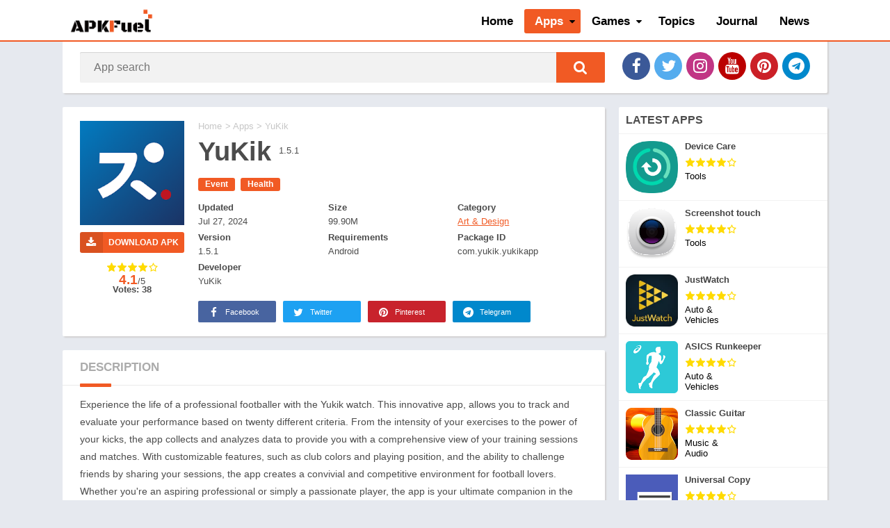

--- FILE ---
content_type: text/html; charset=UTF-8
request_url: https://apkfuel.com/apps/art_and_design/28239
body_size: 9876
content:
<!DOCTYPE html>
<html lang="en">
  <head>
    <meta charset="UTF-8" />
    <meta http-equiv="X-UA-Compatible" content="IE=edge" />
    <meta name="viewport" content="width=device-width, initial-scale=1" />
    <link rel="preload" href="https://apkfuel.com/public2/css/font-awesome.min.css" as="style" />
    <link type="text/css" rel="stylesheet" href="https://apkfuel.com/public2/css/font-awesome.min.css" />
    <title>YuKik New Android APK Download - APKFuel</title>
    <meta name="keywords" content="YuKik New Android APK Download" />
    <meta name="description" content="
Experience the life of a professional footballer with the Yukik watch. This innovative app, allows you to track and evaluate your performance based on twenty different criteria. From the intensity of your exercises to the power of your kicks, the app collects and analyzes data to provide you with a comprehensive view of your training sessions and matches. With customizable features, such as club colors and playing position, and the ability to challenge friends by sharing your sessions, the app creates a convivial and competitive environment for football lovers. Whether you're an aspiring professional or simply a passionate player, the app is your ultimate companion in the world of football.
" />
    <meta property="og:site_name" content="apkfuel.com" />
    <meta property="og:title" content="YuKik New Android APK Download- APKFuel" />
            <script type="74d37765e7ddb416bd5f3ad7-text/javascript">var pdata = { "classify": "2", "type": "12", "dlink": "" }</script>

    <link rel="stylesheet" id="style-css" href="https://apkfuel.com/public2/css/game-detail.css" type="text/css" media="all" />
    <script type="74d37765e7ddb416bd5f3ad7-text/javascript" src="https://apkfuel.com/public2/js/jquery1.9.1.min.js"></script>
    <meta property="og:url" content="https://apkfuel.com/apps/art_and_design/28239" />
    <meta property="og:type" content="website" />
    <meta name="renderer" content="webkit" />
    <link rel="preconnect" href="https://img.apkfuel.com">
    <link rel="dns-prefetch" href="https://img.apkfuel.com">
    <link rel="preconnect" href="https://www.googletagmanager.com">
    <link rel="dns-prefetch" href="https://www.googletagmanager.com">
    <link rel="preconnect" href="https://analytics.google.com">
    <link rel="dns-prefetch" href="https://analytics.google.com">
    <link rel="preload" href="https://apkfuel.com/public2/css/app.css" as="style" />
    <link rel="preload" href="https://apkfuel.com/public2/css/game-detail.css" as="style" />
    <link rel="preload" href="https://apkfuel.com/public2/js/jquery.min.js" as="script" />
    <link rel="canonical" href="https://apkfuel.com/apps/art_and_design/28239" />
    <link rel="alternate" href="https://apkfuel.com/apps/art_and_design/28239" hreflang="en" />
    <link rel="shortcut icon" href="https://apkfuel.com/public2/images/favicon.ico" />
    <script type="74d37765e7ddb416bd5f3ad7-text/javascript">
        var BaseUrl = "https://apkfuel.com/";
        var base_url = "https://apkfuel.com/";
    </script>
    <script src="https://apkfuel.com/public2/js/jquery.min.js" type="74d37765e7ddb416bd5f3ad7-text/javascript"></script>

    <script type="application/ld+json">
        {
            "@context": "http://schema.org",
            "@type": "WebSite",
            "name": "APKFuel",
            "url": "https://apkfuel.com/",
            "potentialAction": {
                "@type": "SearchAction",
                "target": "https://apkfuel.com/search?q={search_term_string}",
                "query-input": "required name=search_term_string"
            }
        }
    </script>
    <script async src="https://pagead2.googlesyndication.com/pagead/js/adsbygoogle.js?client=ca-pub-5172919023897490" crossorigin="anonymous" type="74d37765e7ddb416bd5f3ad7-text/javascript"></script>    <script src="https://apkfuel.com/public2/js/LetterAvatar.js" type="74d37765e7ddb416bd5f3ad7-text/javascript"></script>
    <script src="https://apkfuel.com/public2/js/detailIndex.js" type="74d37765e7ddb416bd5f3ad7-text/javascript"></script>
    <script type="application/ld+json">
      {
        "@context": "https://schema.org",
        "@type": "BreadcrumbList",
        "itemListElement": [
          {
            "@type": "ListItem",
            "position": 1,
            "name": "Home",
            "item": "https://apkfuel.com"
          },
          {
            "@type": "ListItem",
            "position": 2,
            "name": "Apps",
            "item": "https://apkfuel.com/apps"
          },
          {
            "@type": "ListItem",
            "position": 3,
            "name": "YuKik",
            "item": "https://apkfuel.com/apps/art_and_design/28239"
          }
        ]
      }
    </script>
    <script type="application/ld+json">
      {
        "@context": "http://schema.org",
        "@type": "MobileApplication",
        "name": "YuKik",
        "image": "https://img.apkfuel.com/upload/202407/27/96b76zgAD7waROH.png",
        "datePublished": "2024-07-27",
        "applicationCategory": "Other",
        "operatingSystem": "Android",
        "screenshot": "https://img.apkfuel.com/upload/202407/27/3ce3cofuE9Pnldz.webp",
        "softwareVersion": "1.5.1",
        "aggregateRating": {
          "@type": "AggregateRating",
          "ratingValue": "4.1",
          "ratingCount": "38"
        },
        "offers": {
          "@type": "Offer",
          "price": "0.00",
          "priceCurrency": "USD"
        }
      }
    </script>
    <style>
      html a,
      html #header nav .menu > li.menu-item-has-children > .sub-menu::before,
      html .section .bloque-blog a.title:hover,
      html .section.blog .bloques li a.title:hover,
      html .aplication-single .box .entry a,
      html .aplication-single .box .box-content a,
      html .aplication-page .box .entry a,
      html .aplication-single .rating-average b,
      html .ratingBoxMovil .rating-average b,
      html #comments ol.comment-list .comment .comment-body .reply a,
      html .aplication-single .data-app span a,
      html .section .bloque-app-second .title:hover,
      html #wp-calendar td a,
      html .relacionados .bloque-app a:hover .title,
      html .trackback a,
      html .pingback a,
      html .pxtd h3 i,
      html .spinvt .snt {
        color: #f15a24;
      }
      html #header nav ul li.current-menu-item a,
      html #header nav .menu > li > a::before,
      html #header nav .menu > li.beforeactive > a::before,
      html #menu-mobile ul li a:hover,
      html body.nav_res #header nav ul.menu.active li a:hover,
      html body.nav_res #header nav ul.menu.active li a:hover i::before,
      html #subheader #searchBox form button,
      html #subheader.np #searchBox form button,
      html #subheader .np .social li a,
      html .pagination .page-numbers.current,
      html .pagination a.page-numbers:hover,
      html .section.blog .pagination .page-numbers.current,
      html .section.blog .pagination a.page-numbers:hover,
      html .section.blog .bloques li .excerpt .readmore a,
      html .section a.more,
      html .aplication-single .s2 .meta-cats a,
      html .downloadAPK:not(.danv):not(.t),
      html .aplication-single .readmore,
      html .aplication-single .etiquetas a,
      html .aplication-single .box h2.box-title::after,
      html .aplication-single .box h3.box-title::after,
      html .aplication-page .box h1.box-title::after,
      html h1.box-title::after,
      html .box #reply-title::after,
      html .box .comments-title::after,
      html #slideimages .si-prev i,
      html #slideimages .si-next i,
      html #comments input[type="submit"],
      html .widget.widget_tag_cloud a,
      html .widget .search-form input[type="submit"],
      html .widget .wp-block-search .wp-block-search__button,
      html main .error404 form button,
      html .ratingBoxMovil button,
      html #slideimages .px-prev i,
      html #slideimages .px-next i,
      html .section.blog .pagination .current,
      html .section.blog .pagination a:hover,
      html #box-report input[type="submit"],
      #main-site .error404 form button,
      html .section .bloque-app a::after,
      html .bld_,
      html #backtotop,
      html #dasl:not([disabled]),
      html .sdl-bar div {
        background: #f15a24;
      }
      html ::-webkit-scrollbar-thumb {
        background: #f15a24;
      }
      html #header,
      html #header nav .menu > li.menu-item-has-children > .sub-menu::before,
      html #subheader,
      html .section .bloque-app a::before,
      html .section .bloque-app-second,
      html #footer,
      html .bld_ico,
      html .bloque-blog,
      html .spinvt .snv {
        border-color: #f15a24;
      }
      html .loading {
        border-top-color: #f15a24;
      }
      html .section .bloque-app .px-postmeta {
        border-bottom-color: #f15a24;
      }
      html .spinvt .snv {
        border-right-color: transparent;
      }
      html .loading,
      html .g-recaptcha::before {
        border-top-color: #f15a24;
      }
    </style>
  </head>
  <body
    class="single"
  >

    <style>
    #header nav a{
        font-size: 17px!important;
    }
</style>
<div class="wrapper-page">
    <div id="menu-mobile" style="display:none;">
        <ul id="menu-main-menue" class="menu">
            <li  class="menu-item  ">
                <a href="/">Home</a>
            </li>
            <li  class="menu-item  current-menu-item menu-item-has-children "><a href="/apps" aria-current="page">Apps</a>
                <ul class="sub-menu">
                                        <li class="menu-item  "><a href="/apps/art_and_design/12-1-1">Art & Design</a></li>
                                        <li class="menu-item  "><a href="/apps/auto_and_vehicles/7-1-1">Auto & Vehicles</a></li>
                                        <li class="menu-item  "><a href="/apps/beauty/7-1-1">Beauty</a></li>
                                        <li class="menu-item  "><a href="/apps/books_and_reference/9-1-1">Books & Reference</a></li>
                                        <li class="menu-item  "><a href="/apps/business/8-1-1">Business</a></li>
                                        <li class="menu-item  "><a href="/apps/comics/9-1-1">Comics</a></li>
                                        <li class="menu-item  "><a href="/apps/communication/1-1-1">Communication</a></li>
                                        <li class="menu-item  "><a href="/apps/dating/1-1-1">Dating</a></li>
                                        <li class="menu-item  "><a href="/apps/education/12-1-1">Education</a></li>
                                        <li class="menu-item  "><a href="/apps/entertainment/12-1-1">Entertainment</a></li>
                                        <li class="menu-item  "><a href="/apps/events/12-1-1">Events</a></li>
                                        <li class="menu-item  "><a href="/apps/finance/13-1-1">Finance</a></li>
                                        <li class="menu-item  "><a href="/apps/food_and_drink/7-1-1">Food & Drink</a></li>
                                        <li class="menu-item  "><a href="/apps/health_and_fitness/7-1-1">Health & Fitness</a></li>
                                        <li class="menu-item  "><a href="/apps/house_and_home/7-1-1">House & Home</a></li>
                                        <li class="menu-item  "><a href="/apps/libraries_and_demo/8-1-1">Libraries & Demo</a></li>
                                        <li class="menu-item  "><a href="/apps/lifestyle/7-1-1">Lifestyle</a></li>
                                        <li class="menu-item  "><a href="/apps/maps_and_navigation/5-1-1">Maps & Navigation</a></li>
                                        <li class="menu-item  "><a href="/apps/medical/7-1-1">Medical</a></li>
                                        <li class="menu-item  "><a href="/apps/music_and_audio/6-1-1">Music & Audio</a></li>
                                        <li class="menu-item  "><a href="/apps/editor/6-1-1">Editor's Choice</a></li>
                                        <li class="menu-item  "><a href="/apps/news_and_magazines/9-1-1">News & Magazines</a></li>
                                        <li class="menu-item  "><a href="/apps/parenting/12-1-1">Parenting</a></li>
                                        <li class="menu-item  "><a href="/apps/personalization/4-1-1">Personalization</a></li>
                                        <li class="menu-item  "><a href="/apps/photography/10-1-1">Photography</a></li>
                                        <li class="menu-item  "><a href="/apps/productivity/8-1-1">Productivity</a></li>
                                        <li class="menu-item  "><a href="/apps/shopping/11-1-1">Shopping</a></li>
                                        <li class="menu-item  "><a href="/apps/social/1-1-1">Social</a></li>
                                        <li class="menu-item  "><a href="/apps/sports/7-1-1">Sports</a></li>
                                        <li class="menu-item  "><a href="/apps/tools/2-1-1">Tools</a></li>
                                        <li class="menu-item  "><a href="/apps/travel_and_local/5-1-1">Travel & Local</a></li>
                                        <li class="menu-item  "><a href="/apps/weather/7-1-1">Weather</a></li>
                                        <li class="menu-item  "><a href="/apps/video_players_and_editors/6-1-1">Video Players & Editors</a></li>
                                    </ul>
            </li>
            <li  class="menu-item  menu-item-has-children "><a href="/games">Games</a>
                <ul class="sub-menu">
                                        <li class="menu-item  "><a href="/games/action/2-1-1">Action</a></li>
                                        <li class="menu-item  "><a href="/games/adventure/4-1-1">Adventure</a></li>
                                        <li class="menu-item  "><a href="/games/arcade/3-1-1">Arcade</a></li>
                                        <li class="menu-item  "><a href="/games/board/6-1-1">Board</a></li>
                                        <li class="menu-item  "><a href="/games/card/6-1-1">Card</a></li>
                                        <li class="menu-item  "><a href="/games/casino/6-1-1">Casino</a></li>
                                        <li class="menu-item  "><a href="/games/casual/11-1-1">Casual</a></li>
                                        <li class="menu-item  "><a href="/games/educational/3-1-1">Educational</a></li>
                                        <li class="menu-item  "><a href="/games/music/7-1-1">Music</a></li>
                                        <li class="menu-item  "><a href="/games/word/3-1-1">Word</a></li>
                                        <li class="menu-item  "><a href="/games/popular_games/3-1-1">Popular Games</a></li>
                                        <li class="menu-item  "><a href="/games/puzzle/3-1-1">Puzzle</a></li>
                                        <li class="menu-item  "><a href="/games/racing/9-1-1">Racing</a></li>
                                        <li class="menu-item  "><a href="/games/role_playing/1-1-1">Role Playing</a></li>
                                        <li class="menu-item  "><a href="/games/simulation/8-1-1">Simulation</a></li>
                                        <li class="menu-item  "><a href="/games/strategy/5-1-1">Strategy</a></li>
                                        <li class="menu-item  "><a href="/games/trivia/3-1-1">Trivia</a></li>
                                    </ul>
            </li>

            <li  class="menu-item  ">
                <a href="/topic">Topics</a>
            </li>

                        <li  class="menu-item  ">
                <a href="https://apkfuel.com/journal/">Journal</a>
            </li>
                        <li class="menu-item   "><a href="/news">News</a></li>

            <li>
                <ul class="social">
                    <li>
                        <a href="https://facebook.com/apkfuel/" class="facebook" title="Facebook" target="_blank" rel="nofollow">
                            <i class="fa fa-facebook" aria-hidden="true"></i>
                        </a>
                    </li>
                    <li>
                        <a href="https://twitter.com/apkfuel" class="twitter" title="Twitter" target="_blank" rel="nofollow">
                            <i class="fa fa-twitter" aria-hidden="true"></i>
                        </a>
                    </li>
                    <li>
                        <a href="#" class="instagram" title="Instagram" target="_blank" rel="nofollow">
                            <i class="fa fa-instagram" aria-hidden="true"></i>
                        </a>
                    </li>
                    <li>
                        <a href="https://www.youtube.com/c/APKFuel" class="youtube" title="YouTube" target="_blank" rel="nofollow"><i class="fa fa-youtube" aria-hidden="true"></i>
                        </a>
                    </li>
                    <li>
                        <a href="https://www.pinterest.com/APKFuel_Dot_Com/" class="pinterest" title="Pinterest" target="_blank" rel="nofollow">
                            <i class="fa fa-pinterest" aria-hidden="true"></i>
                        </a>
                    </li>
                    <li>
                        <a href="#" class="telegram" title="Telegram" target="_blank" rel="nofollow">
                            <i class="fa fa-telegram" aria-hidden="true"></i>
                        </a>
                    </li>
                </ul>
            </li>
        </ul>
    </div>
    <div class="wrapper-inside">
        <header id="header">
            <div class="container">
                <div class="logo">
                    <a href="https://apkfuel.com"><img src="https://apkfuel.com/public2/images/APKFuel-Logo.png" alt="APKFuel" width="272" height="90"></a>
                </div>
                <nav class="menu-main-menue-container">
                    <div class="menu-open"><i class="fa fa-bars" aria-hidden="true"></i></div>
                    <ul  class="menu">
                        <li class="menu-item    menu-item-home "><a href="/">Home</a></li>
                        <li class="menu-item  current-menu-item  menu-item-has-children "><a href="/apps" aria-current="page">Apps</a>
                            <ul class="sub-menu">
                                                                <li class="menu-item  "><a href="/apps/art_and_design/12-1-1">Art & Design</a></li>
                                                                <li class="menu-item  "><a href="/apps/auto_and_vehicles/7-1-1">Auto & Vehicles</a></li>
                                                                <li class="menu-item  "><a href="/apps/beauty/7-1-1">Beauty</a></li>
                                                                <li class="menu-item  "><a href="/apps/books_and_reference/9-1-1">Books & Reference</a></li>
                                                                <li class="menu-item  "><a href="/apps/business/8-1-1">Business</a></li>
                                                                <li class="menu-item  "><a href="/apps/comics/9-1-1">Comics</a></li>
                                                                <li class="menu-item  "><a href="/apps/communication/1-1-1">Communication</a></li>
                                                                <li class="menu-item  "><a href="/apps/dating/1-1-1">Dating</a></li>
                                                                <li class="menu-item  "><a href="/apps/education/12-1-1">Education</a></li>
                                                                <li class="menu-item  "><a href="/apps/entertainment/12-1-1">Entertainment</a></li>
                                                                <li class="menu-item  "><a href="/apps/events/12-1-1">Events</a></li>
                                                                <li class="menu-item  "><a href="/apps/finance/13-1-1">Finance</a></li>
                                                                <li class="menu-item  "><a href="/apps/food_and_drink/7-1-1">Food & Drink</a></li>
                                                                <li class="menu-item  "><a href="/apps/health_and_fitness/7-1-1">Health & Fitness</a></li>
                                                                <li class="menu-item  "><a href="/apps/house_and_home/7-1-1">House & Home</a></li>
                                                                <li class="menu-item  "><a href="/apps/libraries_and_demo/8-1-1">Libraries & Demo</a></li>
                                                                <li class="menu-item  "><a href="/apps/lifestyle/7-1-1">Lifestyle</a></li>
                                                                <li class="menu-item  "><a href="/apps/maps_and_navigation/5-1-1">Maps & Navigation</a></li>
                                                                <li class="menu-item  "><a href="/apps/medical/7-1-1">Medical</a></li>
                                                                <li class="menu-item  "><a href="/apps/music_and_audio/6-1-1">Music & Audio</a></li>
                                                                <li class="menu-item  "><a href="/apps/editor/6-1-1">Editor's Choice</a></li>
                                                                <li class="menu-item  "><a href="/apps/news_and_magazines/9-1-1">News & Magazines</a></li>
                                                                <li class="menu-item  "><a href="/apps/parenting/12-1-1">Parenting</a></li>
                                                                <li class="menu-item  "><a href="/apps/personalization/4-1-1">Personalization</a></li>
                                                                <li class="menu-item  "><a href="/apps/photography/10-1-1">Photography</a></li>
                                                                <li class="menu-item  "><a href="/apps/productivity/8-1-1">Productivity</a></li>
                                                                <li class="menu-item  "><a href="/apps/shopping/11-1-1">Shopping</a></li>
                                                                <li class="menu-item  "><a href="/apps/social/1-1-1">Social</a></li>
                                                                <li class="menu-item  "><a href="/apps/sports/7-1-1">Sports</a></li>
                                                                <li class="menu-item  "><a href="/apps/tools/2-1-1">Tools</a></li>
                                                                <li class="menu-item  "><a href="/apps/travel_and_local/5-1-1">Travel & Local</a></li>
                                                                <li class="menu-item  "><a href="/apps/weather/7-1-1">Weather</a></li>
                                                                <li class="menu-item  "><a href="/apps/video_players_and_editors/6-1-1">Video Players & Editors</a></li>
                                                            </ul>
                        </li>
                        <li class="menu-item   menu-item-has-children ">
                            <a href="/games">Games</a>
                            <ul class="sub-menu">
                                                                <li class="menu-item  "><a href="/games/action/2-1-1">Action</a></li>
                                                                <li class="menu-item  "><a href="/games/adventure/4-1-1">Adventure</a></li>
                                                                <li class="menu-item  "><a href="/games/arcade/3-1-1">Arcade</a></li>
                                                                <li class="menu-item  "><a href="/games/board/6-1-1">Board</a></li>
                                                                <li class="menu-item  "><a href="/games/card/6-1-1">Card</a></li>
                                                                <li class="menu-item  "><a href="/games/casino/6-1-1">Casino</a></li>
                                                                <li class="menu-item  "><a href="/games/casual/11-1-1">Casual</a></li>
                                                                <li class="menu-item  "><a href="/games/educational/3-1-1">Educational</a></li>
                                                                <li class="menu-item  "><a href="/games/music/7-1-1">Music</a></li>
                                                                <li class="menu-item  "><a href="/games/word/3-1-1">Word</a></li>
                                                                <li class="menu-item  "><a href="/games/popular_games/3-1-1">Popular Games</a></li>
                                                                <li class="menu-item  "><a href="/games/puzzle/3-1-1">Puzzle</a></li>
                                                                <li class="menu-item  "><a href="/games/racing/9-1-1">Racing</a></li>
                                                                <li class="menu-item  "><a href="/games/role_playing/1-1-1">Role Playing</a></li>
                                                                <li class="menu-item  "><a href="/games/simulation/8-1-1">Simulation</a></li>
                                                                <li class="menu-item  "><a href="/games/strategy/5-1-1">Strategy</a></li>
                                                                <li class="menu-item  "><a href="/games/trivia/3-1-1">Trivia</a></li>
                                                            </ul>
                        </li>
                        <li class="menu-item   "><a href="/topic">Topics</a></li>
                           <li class="menu-item  "><a href="https://apkfuel.com/journal/">Journal</a></li>                        <li class="menu-item   "><a href="/news">News</a></li>

                    </ul>
                </nav>
            </div>
        </header>

        <div id="subheader" class="np">
            <div id="searchBox">
                <form action="https://apkfuel.com/search">
                    <input type="text" name="q" placeholder="App search" required autocomplete="off" id="sbinput">
                    <button type="submit" role="button" aria-label="Search" title="App search"><i class="fa fa-search" aria-hidden="true"></i></button>
                </form>
                <ul></ul>
            </div>
            <ul class="social">
                <li>
                    <a href="https://facebook.com/apkfuel/" class="facebook" title="Facebook" target="_blank" rel="nofollow">
                        <i class="fa fa-facebook" aria-hidden="true"></i>
                    </a>
                </li>
                <li>
                    <a href="https://twitter.com/apkfuel" class="twitter" title="Twitter" target="_blank" rel="nofollow">
                        <i class="fa fa-twitter" aria-hidden="true"></i>
                    </a>
                </li>
                <li>
                    <a href="#" class="instagram" title="Instagram" target="_blank" rel="nofollow">
                        <i class="fa fa-instagram" aria-hidden="true"></i>
                    </a>
                </li>
                <li>
                    <a href="https://www.youtube.com/c/APKFuel" class="youtube" title="YouTube" target="_blank" rel="nofollow">
                        <i class="fa fa-youtube" aria-hidden="true"></i>
                    </a>
                </li>
                <li>
                    <a href="https://www.pinterest.com/APKFuel_Dot_Com/" class="pinterest" title="Pinterest" target="_blank" rel="nofollow">
                        <i class="fa fa-pinterest" aria-hidden="true"></i>
                    </a>
                </li>
                <li>
                    <a href="#" class="telegram" title="Telegram" target="_blank" rel="nofollow">
                        <i class="fa fa-telegram" aria-hidden="true"></i>
                    </a>
                </li>
            </ul>
        </div>    <input type="hidden" id="base_url" value="https://apkfuel.com/">
    <input type="hidden" id="id" value="28239">
    <input type="hidden" id="type" value="game">

    <main id="main-site">
      <div class="container">
        <div class="aplication-single">
          <div class="box">
            <div class="right s2">
              <ol id="breadcrumbs">
                <li><a href="https://apkfuel.com/" >Home</a></li>
                &gt;
                <a href="https://apkfuel.com/apps"  target="_blank">
                                      Apps                                  </a>
                &gt;
                YuKik              </ol>
              <h1 class="box-title">
                YuKik              </h1>

                1.5.1
              <div class="clear"></div>

              <div class="meta-cats">
                <ul class="post-categories">
                                    <li>
                    <a href="https://apkfuel.com/topic/15"
                      >Event                    </a>
                  </li>
                                    <li>
                    <a href="https://apkfuel.com/topic/17"
                      >Health                    </a>
                  </li>
                                  </ul>
              </div>

              <!--<div class="descripcion">-->
                <!--
Experience the life of a professional footballer with the Yukik watch. This innovative app, allows you to track and evaluate your performance based on twenty different criteria. From the intensity of your exercises to the power of your kicks, the app collects and analyzes data to provide you with a comprehensive view of your training sessions and matches. With customizable features, such as club colors and playing position, and the ability to challenge friends by sharing your sessions, the app creates a convivial and competitive environment for football lovers. Whether you're an aspiring professional or simply a passionate player, the app is your ultimate companion in the world of football.
-->
              <!--</div>-->
            </div>
            <div class="left s1">
              <div class="bloque-imagen">
                <div
                  class="image-single"
                  style="background-image: url('https://img.apkfuel.com/upload/202407/27/96b76zgAD7waROH.png')"
                  title="YuKik APK"
                >

                </div>
              </div>

              <!--<div class="downlinks downloadAPK" data-appid="28239" data-appname="YuKik"  data-url="https://apkfuel.com/">-->
              <!--<a href="javascript:;" class="android" style="display:none;"><i></i>-->
              <!--Download for Android-->
              <!--</a>-->
              <!--<a href="javascript:;" class="ios" style="display:none;"><i></i>-->
              <!--Download for iOS-->
              <!--</a>-->
              <!--<a href="javascript:;" class="pc" style="display:none;"><i></i>-->
              <!---->
              <!--</a>-->
              <!--<a href="javascript:;" class="no" style="display:none;">-->
              <!--No download yet-->
              <!--&gt;-->
              <!--</a>-->

              <!--</div>-->

              <a
                data-appid="28239"
                data-url="https://apkfuel.com/"
                href="https://apkfuel.com/downloads/28239"
                class="downloadAPK"
                rel="nofollow"
                title="Download APK"
                ><i class="fa fa-download"></i
                >DOWNLOAD APK              </a>

              <div class="box-rating" >
                <span class="rating">
                  <span class="ratings-click" title="">
                    <span class="rating-click r1" data-count="1"></span>
                    <span class="rating-click r2" data-count="2"></span>
                    <span class="rating-click r3" data-count="3"></span>
                    <span class="rating-click r4" data-count="4"></span>
                    <span class="rating-click r5" data-count="5"></span>
                  </span>
                  <span class="stars" style="width:82%"></span>
                  <span class="rating-average"><b>4.1</b>/5</span>
                </span>
                <span class="rating-text">Votes: 38</span>
                <!-- 总评分数 -->
              </div>
            </div>
            <div class="right s2">
              <div class="box-data-app">
                <div class="left data-app">
                  <span><b>Updated</b><br />Jul 27, 2024</span>
                  <span><b>Size</b><br />99.90M</span>
                  <span><b> Category</b><br /><a href="https://apkfuel.com/apps/art_and_design/12-1-1">Art & Design</a></span>
                  <!--<span><b>Tags</b><br />Event</span>-->
                  <span><b>Version</b><br />1.5.1</span>
                  <span><b>Requirements</b><br />Android </span>
                  <span><b>Package ID</b><br />com.yukik.yukikapp</span>                  <span><b>Developer</b><br />YuKik</span>
                  <!--<span><b>Votes</b><br />38</span>-->
                  <!--<span><b>Language</b><br />English</span>-->
                </div>
              </div>
            </div>
            <div class="right s2 box-social">
              <ul class="botones_sociales color">
                <li>
                  <a
                    href="javascript:void(0)"
                    data-href="http://www.facebook.com/sharer/sharer.php?u=https://apkfuel.com/mad-survivor-arid-warfire-latest-version-android-apk-download-now/"
                    data-width="700"
                    data-height="550"
                    class="facebook"
                    rel="nofollow"
                    ><i class="fa fa-facebook" aria-hidden="true"></i>
                    Facebook</a
                  >
                </li>
                <li>
                  <a
                    href="javascript:void(0)"
                    data-href="http://www.twitter.com/share?url=Mad Survivor: Arid Warfire Latest Version Android APK &#8211; Download Now: https://apkfuel.com/mad-survivor-arid-warfire-latest-version-android-apk-download-now/"
                    data-width="645"
                    data-height="573"
                    class="twitter"
                    rel="nofollow"
                    ><i class="fa fa-twitter" aria-hidden="true"></i> Twitter</a
                  >
                </li>
                <li>
                  <a
                    href="javascript:void(0)"
                    data-href="http://pinterest.com/pin/create/button/?url=https://apkfuel.com/mad-survivor-arid-warfire-latest-version-android-apk-download-now/"
                    data-width="770"
                    data-height="573"
                    class="pinterest"
                    rel="nofollow"
                    ><i class="fa fa-pinterest" aria-hidden="true"></i>
                    Pinterest</a
                  >
                </li>
                <li class="tg">
                  <a
                    href="tg://msg_url?url=https://apkfuel.com/mad-survivor-arid-warfire-latest-version-android-apk-download-now/"
                    class="telegram"
                    rel="nofollow"
                    ><i class="fa fa-telegram" aria-hidden="true"></i>
                    Telegram</a
                  >
                </li>
                <li class="ws">
                  <a
                    href="whatsapp://send?text=Mad+Survivor%3A+Arid+Warfire+Latest+Version+Android+APK+%26%238211%3B+Download+Now%3A+https%3A%2F%2Fapkfuel.com%2Fmad-survivor-arid-warfire-latest-version-android-apk-download-now%2F"
                    data-action="share/whatsapp/share"
                    class="whatsapp"
                    rel="nofollow"
                    ><i class="fa fa-whatsapp" aria-hidden="true"></i>
                    Whatsapp</a
                  >
                </li>
              </ul>
            </div>
          </div>
          <div id="box-report" class="box">
            <div class="box-content">
              <a href="javascript:void(0)" class="close-report"
                ><i class="fa fa-close"></i
              ></a>
              <div class="br-title">Report this app</div>
              <form>
                <label
                  ><input
                    type="radio"
                    name="report-opt"
                    value="1"
                    checked
                    required
                  />
                  <span>Download links do not work</span></label
                ><label
                  ><input type="radio" name="report-opt" value="2" />
                  <span>There is a new version</span></label
                ><label
                  ><input type="radio" name="report-opt" value="3" />
                  <span>Others</span></label
                >
                <p>
                  <textarea
                    placeholder="Detail report (Optional)"
                    name="report-details"
                    spellcheck="off"
                  ></textarea>
                </p>
                <p>
                  <input
                    type="email"
                    name="report-email"
                    required
                    spellcheck="off"
                    placeholder="Email *"
                    style="width: 100%"
                  />
                </p>
                <p style="margin-bottom: 0">
                  <input type="submit" class="br-submit" value="Report" />
                </p>
              </form>
            </div>
          </div>

          <div id="descripcion" class="box">
            <h2 class="box-title">DESCRIPTION</h2>
            <div class="entry">
              <div class="entry-limit">
                <p>
Experience the life of a professional footballer with the Yukik watch. This innovative app, allows you to track and evaluate your performance based on twenty different criteria. From the intensity of your exercises to the power of your kicks, the app collects and analyzes data to provide you with a comprehensive view of your training sessions and matches. With customizable features, such as club colors and playing position, and the ability to challenge friends by sharing your sessions, the app creates a convivial and competitive environment for football lovers. Whether you're an aspiring professional or simply a passionate player, the app is your ultimate companion in the world of football.
</p>
<h3>
Features of YuKik:
</h3>
<p>
⭐   Football Mode: Experience the thrill of being a professional footballer with the Yukik. The app sensor measures and evaluates your performance based on twenty criteria, allowing you to perfect your style of play and follow your passion for soccer.
</p>
<p>
⭐   Record and Relive: Never miss a moment on the field again. With our free feature, you can record and relive each of your training sessions and matches. The data collected will be processed and visualized, giving you insights into the intensity of your exercises, number of balls played, speed, and kicking power. Use this information to improve your skills and even get scouted for your dream team.
</p>
<p>
⭐   Easy and Quick: No hassle, just performance. Simply remove the device from the wristband, place it in the calf sleeve, and start your exercise directly from the device. At the end of your session, manually stop the recording and download the data to your smartphone using the YuKik App. Get the details of your performance and our analysis in just a few minutes.
</p>
<p>
⭐   Customized Experience: Make the app truly yours. Access your profile to personalize it with your club colors and playing position. Compare your progress from different sessions and track your improvement over time. All data collected are individualized according to your age and body type, ensuring a tailored experience.
</p>
<h3>
FAQs:
</h3>
<p>
⭐   How does the watch measure heart rate?
</p>
<p>
The app collects your heart rate on a regular basis without any time limit. This allows you to see the impact of your training on your cardiovascular capacity and identify periods of fatigue. During a match or training session, your pulse is also collected to provide insights into your heart rate peaks and its evolution throughout the exercise.
</p>
<p>
⭐   Why is recovery time important for footballers?
</p>
<p>
Footballers undergo intense efforts during matches, covering many kilometers, participating in jumps, strikes, falls, and receiving blows. Recovery time is crucial to fight against fatigue, improve performance in subsequent games, and prevent muscle and bone injuries. By monitoring your recovery history, the app watch helps you optimize your rest and sleep phases.
</p>
<p>
⭐   How can the Yukik help improve aerobic capacity?
</p>
<p>
The watch tracks the number of steps you take throughout the day. Walking regularly, along with other physical activities, can significantly enhance your aerobic capacity and cardio-respiratory function. By aiming for a daily target of ⭐  000 to ⭐  000 steps, you not only improve your overall health but also reduce the risk of fractures and injuries by strengthening your bones and increasing joint flexibility.
</p>
<p>
⭐   Can I challenge my friends using the watch?
</p>
<p>
Yes, the app promotes a convivial experience. You can challenge your friends by sharing your training sessions with them, encouraging friendly competition and motivation.
</p>
<h3>
Conclusion:
</h3>
<p>
From Football Mode that analyzes your style of play to recording and reliving your training sessions and matches, this app is a must-have for aspiring footballers. With its easy and quick recording process, customized features, and the ability to track heart rate, recovery time, and number of steps, the Yukik provides valuable insights to enhance your performance and optimize your training. Take control of your football journey and download the app today.
</p>              </div>
            </div>
          </div>
                    <div class="box imagenes">
            <h2 class="box-title">IMAGES</h2>
            <div
              id="slideimages"
              class="px-carousel"
              data-title="Mad Survivor: Arid Warfire Latest Version Android APK &#8211; Download Now"
            >
              <div class="px-carousel-nav disabled">
                <button
                  type="button"
                  class="px-prev disabled"
                  aria-label="Previous Page"
                >
                  <i class="fa fa-angle-left" aria-hidden="true"></i></button
                ><button
                  type="button"
                  class="px-next disabled"
                  aria-label="next page"
                >
                  <i class="fa fa-angle-right" aria-hidden="true"></i>
                </button>
              </div>
              <div class="px-carousel-wrapper">
                <div class="px-carousel-container">
                  
                  <div class="px-carousel-item">
                    <img
                      src="https://img.apkfuel.com/upload/202407/27/3ce3cofuE9Pnldz.webp"
                      width="100%"
                      height="100%"
                      data-big-src="https://img.apkfuel.com/upload/202407/27/3ce3cofuE9Pnldz.webp"
                      alt="YuKik Screenshot 1"
                    />
                  </div>

                  
                  <div class="px-carousel-item">
                    <img
                      src="https://img.apkfuel.com/upload/202407/27/7bca1zT8euYhatG.webp"
                      width="100%"
                      height="100%"
                      data-big-src="https://img.apkfuel.com/upload/202407/27/7bca1zT8euYhatG.webp"
                      alt="YuKik Screenshot 2"
                    />
                  </div>

                  
                  <div class="px-carousel-item">
                    <img
                      src="https://img.apkfuel.com/upload/202407/27/40becz1qMYpGEKg.webp"
                      width="100%"
                      height="100%"
                      data-big-src="https://img.apkfuel.com/upload/202407/27/40becz1qMYpGEKg.webp"
                      alt="YuKik Screenshot 3"
                    />
                  </div>

                                  </div>
              </div>
            </div>
          </div>
                    
          <div class="box relacionados">
            <h2 class="box-title">RELATED APPS</h2>
            <div class="bloque-apps">
              
              <div class="bloque-app">
                <a href="https://apkfuel.com/apps/tools/41504"
                   title="Device Care"
                >

                  <div class="bloque-imagen">
                    <img
                      width="150"
                      height="150"
                      src="https://img.apkfuel.com/upload/202601/19/26123l5fHGUSd62.png"
                      class="attachment-thumbnail size-thumbnail wp-post-image"
                      alt="Device Care APK"
                      decoding="async"
                      title="Device Care  APK"
                    />
                  </div>
                  <span class="title">
                    Device Care                  </span>
                  <!--<span class="developer">Device Care Download Android APK for Free</span>-->
                </a>
              </div>
              
              <div class="bloque-app">
                <a href="https://apkfuel.com/apps/auto_and_vehicles/41494"
                   title="Universal Copy"
                >

                  <div class="bloque-imagen">
                    <img
                      width="150"
                      height="150"
                      src="https://img.apkfuel.com/upload/202601/20/29f61sfRUwneEWj.webp"
                      class="attachment-thumbnail size-thumbnail wp-post-image"
                      alt="Universal Copy APK"
                      decoding="async"
                      title="Universal Copy  APK"
                    />
                  </div>
                  <span class="title">
                    Universal Copy                  </span>
                  <!--<span class="developer">Universal Copy Download Android APK for Free</span>-->
                </a>
              </div>
              
              <div class="bloque-app">
                <a href="https://apkfuel.com/apps/art_and_design/41480"
                   title="GoalBlitz"
                >

                  <div class="bloque-imagen">
                    <img
                      width="150"
                      height="150"
                      src="https://img.apkfuel.com/upload/202601/19/3aa69s07JyELIKa.png"
                      class="attachment-thumbnail size-thumbnail wp-post-image"
                      alt="GoalBlitz APK"
                      decoding="async"
                      title="GoalBlitz  APK"
                    />
                  </div>
                  <span class="title">
                    GoalBlitz                  </span>
                  <!--<span class="developer">GoalBlitz Free Mobile APK Downloader</span>-->
                </a>
              </div>
              
              <div class="bloque-app">
                <a href="https://apkfuel.com/apps/tools/41479"
                   title="One Drop"
                >

                  <div class="bloque-imagen">
                    <img
                      width="150"
                      height="150"
                      src="https://img.apkfuel.com/upload/202601/18/34a49ZSnm3ypY7d.jpg"
                      class="attachment-thumbnail size-thumbnail wp-post-image"
                      alt="One Drop APK"
                      decoding="async"
                      title="One Drop  APK"
                    />
                  </div>
                  <span class="title">
                    One Drop                  </span>
                  <!--<span class="developer">One Drop Mobile App APK Download</span>-->
                </a>
              </div>
              
              <div class="bloque-app">
                <a href="https://apkfuel.com/apps/auto_and_vehicles/41472"
                   title="Poster Maker"
                >

                  <div class="bloque-imagen">
                    <img
                      width="150"
                      height="150"
                      src="https://img.apkfuel.com/upload/202601/18/47d5brfvsjS81Yw.webp"
                      class="attachment-thumbnail size-thumbnail wp-post-image"
                      alt="Poster Maker APK"
                      decoding="async"
                      title="Poster Maker  APK"
                    />
                  </div>
                  <span class="title">
                    Poster Maker                  </span>
                  <!--<span class="developer">Poster Maker Download APK For Mobile App</span>-->
                </a>
              </div>
                          </div>
          </div>
                            </div>
        <div id="sidebar">
          <div
            id="ultimos_posts_widget-2"
            class="widget widget_ultimos_posts_widget"
          >
            <h2 class="widget-title">Latest Apps</h2>
            <div class="widget-content">
              <ul>
                                <li>
                  <a href="https://apkfuel.com/apps/tools/41504">


                    <div class="bghover"></div>
                    <div class="bloque-imagen w75">
                      <img
                        width="240"
                        height="240"
                        src="https://img.apkfuel.com/upload/202601/19/26123l5fHGUSd62.png"
                        class="attachment-miniatura size-miniatura wp-post-image"
                        alt="Device Care APK"
                        decoding="async"
                        title="Device Care APK"
                      />
                    </div>
                    <div class="s2">
                      <span class="title">Device Care</span>
                      <span class="developer"></span>
                      <div class="box-rating voted" >
                        <span class="rating">
                          <span class="stars" style="width:
                          82%"></span
                        >
                        <span class="sort">Tools</span>
                      </div>
                    </div>
                  </a>
                </li>

                                <li>
                  <a href="https://apkfuel.com/apps/tools/41498">


                    <div class="bghover"></div>
                    <div class="bloque-imagen w75">
                      <img
                        width="240"
                        height="240"
                        src="https://img.apkfuel.com/upload/202601/20/5eda87CiszgL0kM.webp"
                        class="attachment-miniatura size-miniatura wp-post-image"
                        alt="Screenshot touch APK"
                        decoding="async"
                        title="Screenshot touch APK"
                      />
                    </div>
                    <div class="s2">
                      <span class="title">Screenshot touch</span>
                      <span class="developer"></span>
                      <div class="box-rating voted" >
                        <span class="rating">
                          <span class="stars" style="width:
                          86%"></span
                        >
                        <span class="sort">Tools</span>
                      </div>
                    </div>
                  </a>
                </li>

                                <li>
                  <a href="https://apkfuel.com/apps/auto_and_vehicles/41497">


                    <div class="bghover"></div>
                    <div class="bloque-imagen w75">
                      <img
                        width="240"
                        height="240"
                        src="https://img.apkfuel.com/upload/202601/20/7c0bbx8JiO7KyZL.jpg"
                        class="attachment-miniatura size-miniatura wp-post-image"
                        alt="JustWatch APK"
                        decoding="async"
                        title="JustWatch APK"
                      />
                    </div>
                    <div class="s2">
                      <span class="title">JustWatch</span>
                      <span class="developer"></span>
                      <div class="box-rating voted" >
                        <span class="rating">
                          <span class="stars" style="width:
                          82%"></span
                        >
                        <span class="sort">Auto & Vehicles</span>
                      </div>
                    </div>
                  </a>
                </li>

                                <li>
                  <a href="https://apkfuel.com/apps/auto_and_vehicles/41496">


                    <div class="bghover"></div>
                    <div class="bloque-imagen w75">
                      <img
                        width="240"
                        height="240"
                        src="https://img.apkfuel.com/upload/202601/20/6e1b6IQTcCLmAnw.webp"
                        class="attachment-miniatura size-miniatura wp-post-image"
                        alt="ASICS Runkeeper APK"
                        decoding="async"
                        title="ASICS Runkeeper APK"
                      />
                    </div>
                    <div class="s2">
                      <span class="title">ASICS Runkeeper</span>
                      <span class="developer"></span>
                      <div class="box-rating voted" >
                        <span class="rating">
                          <span class="stars" style="width:
                          84%"></span
                        >
                        <span class="sort">Auto & Vehicles</span>
                      </div>
                    </div>
                  </a>
                </li>

                                <li>
                  <a href="https://apkfuel.com/apps/music_and_audio/41495">


                    <div class="bghover"></div>
                    <div class="bloque-imagen w75">
                      <img
                        width="240"
                        height="240"
                        src="https://img.apkfuel.com/upload/202601/20/8e6ecuksmixMSYh.webp"
                        class="attachment-miniatura size-miniatura wp-post-image"
                        alt="Classic Guitar APK"
                        decoding="async"
                        title="Classic Guitar APK"
                      />
                    </div>
                    <div class="s2">
                      <span class="title">Classic Guitar</span>
                      <span class="developer"></span>
                      <div class="box-rating voted" >
                        <span class="rating">
                          <span class="stars" style="width:
                          84%"></span
                        >
                        <span class="sort">Music & Audio</span>
                      </div>
                    </div>
                  </a>
                </li>

                                <li>
                  <a href="https://apkfuel.com/apps/auto_and_vehicles/41494">


                    <div class="bghover"></div>
                    <div class="bloque-imagen w75">
                      <img
                        width="240"
                        height="240"
                        src="https://img.apkfuel.com/upload/202601/20/29f61sfRUwneEWj.webp"
                        class="attachment-miniatura size-miniatura wp-post-image"
                        alt="Universal Copy APK"
                        decoding="async"
                        title="Universal Copy APK"
                      />
                    </div>
                    <div class="s2">
                      <span class="title">Universal Copy</span>
                      <span class="developer"></span>
                      <div class="box-rating voted" >
                        <span class="rating">
                          <span class="stars" style="width:
                          80%"></span
                        >
                        <span class="sort">Auto & Vehicles</span>
                      </div>
                    </div>
                  </a>
                </li>

                              </ul>
            </div>
          </div>
        </div>
      </div>
    </main>

    <footer id="footer">
  <div class="container">
      <div class="footer-bottom">
          <div class="copy">© APKFuel Inc. Ltd. 2019 - 2026 - All copyright assets are the trademarks of their respective Company LLC. - <a href="https://apkfuel.com" target="_blank" rel="nofollow noopener">APKFuel</a>&nbsp;&nbsp;&nbsp;<a href="https://apkfuel.com/dmca">DMCA</a></div>
          <div style="color: #fff;font-size: 15px;line-height: 22px;">&nbsp;&nbsp;&nbsp;apkfuel@gmail.com</div>
      </div>    
  </div>
</footer>
</div>

</div>
<div id="backtotop" title="back to top"><i class="fa fa-angle-up"  ></i></div>

<script src="https://apkfuel.com/public2/js/index.js" type="74d37765e7ddb416bd5f3ad7-text/javascript"></script>
<script async src="https://www.googletagmanager.com/gtag/js?id=G-5C43YXELVQ" type="74d37765e7ddb416bd5f3ad7-text/javascript"></script>
<script type="74d37765e7ddb416bd5f3ad7-text/javascript">
    window.dataLayer = window.dataLayer || [];
    function gtag(){dataLayer.push(arguments);}
    gtag('js', new Date());

    gtag('config', 'G-5C43YXELVQ');
</script>

<script src="/cdn-cgi/scripts/7d0fa10a/cloudflare-static/rocket-loader.min.js" data-cf-settings="74d37765e7ddb416bd5f3ad7-|49" defer></script><script defer src="https://static.cloudflareinsights.com/beacon.min.js/vcd15cbe7772f49c399c6a5babf22c1241717689176015" integrity="sha512-ZpsOmlRQV6y907TI0dKBHq9Md29nnaEIPlkf84rnaERnq6zvWvPUqr2ft8M1aS28oN72PdrCzSjY4U6VaAw1EQ==" data-cf-beacon='{"version":"2024.11.0","token":"385890538f3a4ae1b3b0a33bf2c4ad06","r":1,"server_timing":{"name":{"cfCacheStatus":true,"cfEdge":true,"cfExtPri":true,"cfL4":true,"cfOrigin":true,"cfSpeedBrain":true},"location_startswith":null}}' crossorigin="anonymous"></script>
</body>
</html>  </body>
  <script type="74d37765e7ddb416bd5f3ad7-text/javascript">
  $(document).ready(function() {
      $("a.downloadAPK").click(function(event) {
        var downloadUrl = $(this).attr("href"); 
        window.location.href = downloadUrl;
      });
  });
  </script>
</html>


--- FILE ---
content_type: text/html; charset=utf-8
request_url: https://www.google.com/recaptcha/api2/aframe
body_size: 269
content:
<!DOCTYPE HTML><html><head><meta http-equiv="content-type" content="text/html; charset=UTF-8"></head><body><script nonce="7Wx-dC0x7HEpXXKmkWO8Fw">/** Anti-fraud and anti-abuse applications only. See google.com/recaptcha */ try{var clients={'sodar':'https://pagead2.googlesyndication.com/pagead/sodar?'};window.addEventListener("message",function(a){try{if(a.source===window.parent){var b=JSON.parse(a.data);var c=clients[b['id']];if(c){var d=document.createElement('img');d.src=c+b['params']+'&rc='+(localStorage.getItem("rc::a")?sessionStorage.getItem("rc::b"):"");window.document.body.appendChild(d);sessionStorage.setItem("rc::e",parseInt(sessionStorage.getItem("rc::e")||0)+1);localStorage.setItem("rc::h",'1768969209717');}}}catch(b){}});window.parent.postMessage("_grecaptcha_ready", "*");}catch(b){}</script></body></html>

--- FILE ---
content_type: text/css
request_url: https://apkfuel.com/public2/css/game-detail.css
body_size: 15991
content:
/*  
Theme Name: Appyn
Theme URI: https://themespixel.net/appyn/
Author: ThemesPixel
Author URI: https://themespixel.net
Description: Theme Wordpress for Android applications.
Version: 2.0.12
*/
@charset "utf-8";

html {
    scrollbar-width: thin;
    scrollbar-color: #1bbc9b transparent
}

html.nofixed {
    overflow: hidden
}

body {
    font-family: 'Open Sans', 'Arial', sans-serif;
    font-size: 13px;
    color: #4c4c4c;
    background: #e6e9ef;
    margin: 0;
    font-weight: 400
}

*,
::before,
::after,
:hover,
:focus {
    box-sizing: border-box;
    outline: none
}

::-webkit-scrollbar {
    width: 8px;
    height: 8px
}

::-webkit-scrollbar-track {
    background: transparent
}

::-webkit-scrollbar-thumb {
    background: #1bbc9b
}

.box-content table::-webkit-scrollbar {
    width: 3px
}

a {
    text-decoration: none;
    color: #1bbc9b
}

ul,
ol,
li,
h1,
h2,
h3,
h4,
h5,
h6 {
    list-style: none;
    margin: 0;
    padding: 0
}

b,
strong,
h1,
h2,
h3,
h4,
h5,
h6 {
    font-weight: 700
}

img {
    /* max-width: 100%; */
    height: auto
}

.lazyload {
    opacity: 0
}

table {
    border-spacing: 0;
    width: 100%;
    border-collapse: collapse;
    margin-bottom: 20px
}

table caption {
    padding: 1em 0;
    font-weight: 600
}

table td,
table th {
    padding: 1em 1.41575em;
    text-align: left;
    vertical-align: top;
    border: 1px solid #F2F2F2
}

table td p:last-child,
table th p:last-child {
    margin-bottom: 0
}

table th {
    font-weight: 600;
    padding: 1em 1.4575em;
    vertical-align: middle;
    background: #f6f6f6
}

fieldset {
    padding: 1.618em;
    padding-top: 1em;
    border: 0;
    margin: 0;
    margin-bottom: 1.618em;
    margin-top: 1.618em
}

fieldset legend {
    font-weight: 600;
    padding: .6180469716em 1em;
    margin-left: -1em;
    border: 0
}

label {
    line-height: 28px
}

input[type=email],
input[type=password],
input[type=search],
input[type=text],
input[type=url],
textarea,
textarea:focus,
select {
    padding: .6180469716em;
    background-color: #f2f2f2;
    color: #43454b;
    outline: 0;
    border: 0;
    -webkit-appearance: none;
    box-sizing: border-box;
    font-weight: 400;
    box-shadow: inset 0 1px 1px rgba(0, 0, 0, .125);
    line-height: 1.618;
    border-radius: 2px
}

select {
    -webkit-appearance: auto
}

button,
button:focus,
input[type=button],
input[type=reset],
input[type=submit] {
    border: 0;
    cursor: pointer;
    padding: .6em 1.4em;
    text-decoration: none;
    text-shadow: none;
    display: inline-block;
    outline: 0;
    -webkit-appearance: none;
    -webkit-font-smoothing: antialiased;
    border-radius: 0;
    background-color: #EEE;
    border-color: #EEE;
    color: #333
}

table tbody th {
    background: #F4F4F4
}

table tr:nth-child(even) {
    background: #F9F9F9
}

fieldset {
    background: #fbfbfb
}

.container {
    width: 1100px;
    max-width: 100%;
    margin: auto;
    position: relative;
    padding: 0
}

.row {
    margin-left: -15px;
    margin-right: -15px
}

.wrapper-inside {
    position: relative;
    z-index: 99;
    background: #e6e9ef
}

.toggle-nav .wrapper-inside>* {
    transform: translate3d(-80%, 0, 0);
    overflow: hidden;
    -moz-transform: translate3d(-80%, 0, 0);
    -ms-transform: translate3d(-80%, 0, 0);
    -o-transform: translate3d(-80%, 0, 0)
}

.wrapper-inside>*,
#menu-mobile {
    transition: all ease .2s
}

#header {
    background: white;
    position: fixed;
    width: 100%;
    border-bottom: 2px solid #1bbc9b;
    z-index: 999;
    height: 60px;
    box-sizing: border-box
}

#header .container {
    display: flex;
    justify-content: space-between;
    align-items: center;
    height: 60px;
    padding-left: 10px;
    padding-right: 10px
}

#header .logo a img {
    display: block;
    max-height: 40px;
    height: 40px;
    width: auto
}

#header nav {
    margin-left: auto;
    flex: none;
    background-color: white
}

#header nav .menu {
    margin: auto;
    float: left
}

#header nav ul {
    list-style: none;
    margin: 0;
    padding: 0
}

#header nav ul li {
    float: left;
    margin-right: 1px;
    position: relative
}

#header nav ul li.current-menu-item a {
    background: #1bbc9b;
    border-radius: 3px;
    color: #FFF
}

#header nav a {
    color: black;
    background-color: white;
    display: block;
    line-height: 35px;
    padding: 0 15px;
    position: relative;
    font-size: 13px;
    font-weight: 600
}

#header nav .menu>li>a::before {
    content: '';
    width: 0;
    height: 100%;
    background: #1bbc9b;
    display: block;
    position: absolute;
    left: 0;
    right: 0;
    margin: auto;
    bottom: 0;
    z-index: -1;
    border-radius: 3px
}

#header nav .menu li:hover a::before {
    width: 100%
}

#header nav .menu li.menu-item-has-children a {
    padding-right: 25px
}

#header nav .menu>li.menu-item-has-children>.sub-menu::before {
    color: #1bbc9b;
    border-bottom: 2px solid #1bbc9b;
    content: "\f0d8";
    font: normal normal normal 14px/1 FontAwesome;
    font-size: 20px;
    line-height: 8px;
    position: relative;
    margin-top: -10px;
    left: 0;
    padding-left: 15px;
    display: block
}

#header nav .menu>li>.sub-menu {
    display: block;
    position: absolute;
    z-index: 9;
    background: #1d222d;
    border-radius: 3px;
    max-height: 0;
    overflow: hidden
}

#header nav .menu>li.menu-item-has-children:hover .sub-menu {
    max-height: 450px
}

#header nav .menu>li.menu-item-has-children:hover .sub-menu:hover {
    overflow-y: auto
}

#header nav .menu .sub-menu li {
    display: inherit;
    margin-right: 0;
    width: 100%
}

#header nav .menu .sub-menu li a {
    border: 0;
    box-sizing: border-box;
    display: block;
    font-size: 13px;
    min-width: 180px;
    line-height: 20px;
    padding: 5px 15px;
    text-align: left;
    background: #1d222d;
    color: white
}

#header nav .menu .sub-menu li a:hover {
    background: rgba(255, 255, 255, 0.15)
}

#header nav .menu .sub-menu li:nth-child(1) a {
    border-radius: 3px 3px 0 0
}

#header nav .menu .sub-menu li:nth-last-child(1) a {
    border-radius: 0 0 3px 3px
}

#header nav ul .sub-menu .sub-menu {
    padding-left: 15px
}

#header nav .menu>li.menu-item-has-children>a::after {
    color: black;
    content: '\f0d7';
    font: normal normal normal 14px/1 FontAwesome;
    position: absolute;
    right: 8px;
    top: 11px
}

#header nav .menu-open {
    display: none;
    font-size: 26px;
    color: #000;
    text-align: center;
    cursor: pointer;
    width: 42px;
    height: 48px;
    line-height: 48px
}

#header nav ul.menu.active {
    right: 0;
    background: #FFF;
    box-shadow: inset 2px 0 4px 0 #d2d1d1
}

#header nav ul.menu.active li {
    display: block;
    float: none
}

#header nav ul.menu.active li a {
    color: #444;
    padding-left: 20px
}

body.fixed #header {
    z-index: 999
}

#menu-mobile {
    position: fixed;
    background: #1d222d;
    width: 80%;
    right: 0;
    left: auto;
    overflow-y: auto;
    height: 100%;
    z-index: 999;
    visibility: hidden;
    transform: translate3d(100%, 0, 0);
    -webkit-transform: translate3d(100%, 0, 0);
    -moz-transform: translate3d(100%, 0, 0);
    -ms-transform: translate3d(100%, 0, 0);
    -o-transform: translate3d(100%, 0, 0)
}

body.toggle-nav #menu-mobile {
    visibility: visible;
    transform: translate3d(0, 0, 0);
    -webkit-transform: translate3d(0, 0, 0);
    -moz-transform: translate3d(0, 0, 0);
    -ms-transform: translate3d(0, 0, 0);
    -o-transform: translate3d(0, 0, 0)
}

#menu-mobile ul li {
    margin-right: 0;
    position: relative
}

#menu-mobile ul li a {
    display: block;
    padding: 12px 15px;
    border-top: 1px solid rgba(255, 255, 255, 0.05);
    border-bottom: 1px solid #000;
    color: #FFF;
    position: relative
}

#menu-mobile>ul>li>a {
    font-size: 15px
}

#menu-mobile>ul>li>ul>li>ul>li a {
    font-size: 12px
}

#menu-mobile ul li.menu-item-has-children i {
    position: absolute;
    right: 0;
    padding: 17px 14px 18px;
    border-left: 1px solid rgba(255, 255, 255, 0.05);
    cursor: pointer;
    color: #6b6c6c;
    font-size: 11px;
    z-index: 999;
    top: 0
}

#menu-mobile ul ul li.menu-item-has-children i {
    padding: 12px 14px 11px
}

#menu-mobile ul li.menu-item-has-children>a {
    padding-right: 60px
}

#menu-mobile ul li .sub-menu {
    display: none
}

#menu-mobile ul ul a {
    padding-left: 25px;
    padding-top: 8px;
    padding-bottom: 8px
}

#menu-mobile ul ul ul a {
    padding-left: 40px
}

#menu-mobile ul.social {
    text-align: center;
    border-top: 1px solid rgba(255, 255, 255, 0.05)
}

#menu-mobile ul.social li {
    display: inline-block
}

#menu-mobile ul.social li a {
    padding: 12px 10px;
    font-size: 17px;
    border: 0
}

#menu-mobile ul.social li a:hover {
    background: transparent !important;
    opacity: .8
}

#subheader {
    padding: 90px 0 40px;
    background: #000;
    color: #FFF;
    text-align: center;
    border-bottom: 2px solid #1bbc9b;
    position: relative;
    margin-bottom: 20px
}

#subheader .imgbg {
    overflow: hidden;
    position: absolute;
    width: 100%;
    top: 0;
    height: 100%
}

#subheader .imgbg img {
    position: absolute;
    width: 120%;
    max-width: inherit;
    opacity: .3 !important
}

#subheader .subcontainer {
    width: 730px;
    max-width: 100%;
    margin: auto;
    position: relative
}

#subheader h1 {
    font-size: 40px;
    padding-bottom: 20px;
    font-weight: 300;
    line-height: 46px
}

#subheader h2 {
    font-weight: 300;
    font-size: 16px;
    line-height: 30px
}

#subheader .social {
    margin-top: 30px
}

#subheader .social li {
    display: inline-block;
    margin-left: 6px
}

#subheader .social li a {
    color: #FFF;
    background: #000;
    border-radius: 50%;
    width: 40px;
    display: block;
    line-height: 40px;
    font-size: 23px;
    opacity: .5;
    transition: all ease .25s
}

#subheader .social li a:hover {
    opacity: 1
}

#subheader .social li a.facebook {
    background: #3b5998
}

#subheader .social li a.twitter {
    background: #55acee
}

#subheader .social li a.google-plus {
    background: #dd4b39
}

#subheader .social li a.instagram {
    background: #C13584
}

#subheader .social li a.youtube {
    background: #b00
}

#subheader .social li a.pinterest {
    background: #cb2027
}

#subheader .social li a.telegram {
    background: #08C
}

#subheader #searchBox {
    text-align: center;
    width: 600px;
    max-width: 100%;
    margin: 30px auto 0;
    position: relative
}

#subheader #searchBox form {
    overflow: hidden
}

#subheader #searchBox form.wait::after {
    content: '';
    position: absolute;
    right: 75px;
    top: 0;
    width: 30px;
    background: url(images/loading.svg) center no-repeat;
    background-size: contain;
    height: 100%
}

#subheader #searchBox form input[type=text] {
    width: 100%;
    padding: 0 110px 0 20px;
    border: 0;
    float: left;
    font-size: 16px;
    height: 44px;
    margin-right: -70px;
    position: relative;
    border-radius: 2px
}

#subheader #searchBox form button {
    background: #1bbc9b;
    color: #FFF;
    border: 0;
    line-height: 44px;
    padding: 0 25px;
    box-sizing: border-box;
    font-size: 21px;
    float: right;
    min-width: 70px;
    width: 70px;
    height: 44px;
    cursor: pointer;
    position: relative;
    border-radius: 0 2px 2px 0
}

#subheader #searchBox ul {
    background: #1d222d;
    text-align: left;
    clear: both;
    position: absolute;
    top: 44px;
    z-index: 99;
    width: 100%;
    max-height: 255px;
    overflow-x: auto;
    scrollbar-width: thin
}

#subheader #searchBox ul li a {
    color: #FFF;
    display: block;
    padding: 10px;
    font-weight: 600;
    border-bottom: 1px solid rgba(0, 0, 0, 0.1);
    word-break: break-word
}

#subheader #searchBox ul li a:hover {
    background: rgba(255, 255, 255, 0.1)
}

#subheader.np #searchBox ul li a:hover {
    background: rgba(255, 255, 255, 0.4)
}

#subheader #searchBox ul li a .bloque-imagen {
    flex: none;
    width: 75px;
    height: 75px
}

#subheader #searchBox ul li a img {
    width: 100%;
    height: 100%;
    vertical-align: middle
}

#subheader.np {
    background: #fff;
    padding: 75px 25px 15px;
    box-sizing: border-box;
    border: 0;
    width: 1100px;
    display: -webkit-box;
    display: -moz-box;
    display: -ms-flexbox;
    display: -webkit-flex;
    display: flex;
    max-width: 100%;
    margin-left: auto;
    margin-right: auto;
    text-align: inherit;
    box-shadow: 2px 2px 2px 0 #d2d1d1;
    overflow: initial;
    border-radius: 2px
}

#subheader.np #searchBox {
    margin: inherit;
    display: inline-block;
    width: 100%;
    vertical-align: middle;
    margin-bottom: 0
}

#subheader.np .social {
    display: -webkit-box;
    display: -moz-box;
    display: -ms-flexbox;
    display: -webkit-flex;
    display: flex;
    text-align: center;
    vertical-align: middle;
    margin: 0;
    flex: none
}

#subheader.np .social li:nth-child(1) {
    margin-left: 25px
}

#subheader.np .social li a {
    opacity: 1
}

#subheader.np .social li a:hover {
    opacity: .8
}

#subheader.np #searchBox form {
    padding: 0
}

#subheader.np #searchBox form input[type=text] {
    background: #F2F2F2
}

#subheader.np #searchBox form button,
#subheader .np .social li a {
    background: #1bbc9b
}

#subheader.np #searchBox ul {
    top: 44px;
    background: #F2F2F2
}

#subheader.np #searchBox ul li:nth-child(1) {
    border-top: 1px solid #d9d9d9
}

#subheader.np #searchBox ul li a {
    color: #444;
    display: flex
}

#subheader #searchBox ul li a span {
    font-size: 11px;
    color: #777
}

#subheader.np .social li a.facebook {
    background: #3b5998
}

#subheader.np .social li a.twitter {
    background: #55acee
}

#subheader.np .social li a.google-plus {
    background: #dd4b39
}

#subheader.np .social li a.instagram {
    background: #C13584
}

#subheader.np .social li a.youtube {
    background: #b00
}

#subheader.np .social li a.pinterest {
    background: #cb2027
}

.left {
    float: left
}

.right {
    float: right
}

#main-site {
    overflow: hidden
}

.sidg .sections {
    width: 780px;
    float: left;
    max-width: 100%
}

.section {
    margin-bottom: 30px;
    clear: both
}

.section .title-section {
    font-size: 22px;
    font-weight: 300;
    padding-bottom: 10px;
    margin: 0 10px 10px;
    border-bottom: 1px solid #eaeaea;
    display: flex;
    align-items: center
}

.section .bloque-apps {
    font-size: 11px;
    overflow: hidden;
    display: flex;
    flex-wrap: wrap
}

.section .bloque-app,
.relacionados .bloque-app {
    font-weight: 400;
    padding: 10px;
    text-align: center;
    width: 16.667%
}

.aprp-5 .section .bloque-app {
    width: 20%
}

.aprp-7 .section .bloque-app {
    width: 14.285%
}

.bloque-app .bloque-imagen {
    padding-bottom: 100%;
    background-size: cover;
    background-position: center;
    position: relative;
    overflow: hidden
}

.bloque-imagen.bi_ll {
    background: #EEE
}

#footer .bloque-imagen.bi_ll {
    background: #282d3a
}

.bloque-status {
    position: absolute;
    top: -22px;
    left: -32px;
    width: 101px;
    margin: auto;
    text-align: center;
    padding: 4px 11px;
    font-size: 9px;
    font-weight: 700;
    text-transform: uppercase;
    z-index: 8;
    display: block;
    transform: rotate(-45deg);
    transform-origin: right bottom;
    color: #FFF
}

.bloque-status.bs-new {
    background: #d22222
}

.bloque-status.bs-update {
    background: #19b934
}

.bloque-app .bloque-imagen img {
    position: absolute;
    left: 0;
    display: block;
    height: 0;
    max-height: 100%;
    max-width: 100%;
    min-height: 100%;
    min-width: 100%;
    width: 0;
    margin: auto
}

.section .bloque-app a {
    box-shadow: 2px 2px 2px 0 #e3e3e3;
    background: #FFF;
    position: relative;
    display: block;
    padding: 15px 15px 65px;
    border-radius: 2px
}

.section .bloque-app a>img,
.relacionados .bloque-app a>img {
    display: block;
    margin: auto;
    max-height: 150px
}

.section .bloque-app .title,
.section .bloque-app .developer,
.relacionados .bloque-app .title,
.relacionados .bloque-app .developer,
.bloque-app .app-date {
    overflow: hidden;
    text-overflow: ellipsis;
    display: block;
    white-space: nowrap;
    font-weight: 600;
    font-size: 14px;
    margin: 10px 0 15px;
    color: #444;
    height: 20px
}

.section .bloque-app .developer,
.bloque-app .app-date,
.relacionados .bloque-app .developer {
    color: #CCC;
    font-size: 12px;
    margin: 0;
    height: 17px;
    margin-top: 2px
}

.section .bloque-app .px-postmeta,
.relacionados .bloque-app .px-postmeta {
    background: #fafafa;
    border-top: 1px solid #eaeaea;
    padding: 5px 16px 10px;
    position: absolute;
    width: 100%;
    bottom: 0;
    left: 0;
    border-bottom: 2px solid #1bbc9b
}

.section .bloque-app .px-postmeta .version,
.relacionados .bloque-app .version {
    color: #717171;
    font-size: 11px;
    height: 18px;
    text-overflow: ellipsis;
    display: block;
    white-space: nowrap;
    overflow: hidden
}

.section .bloque-app .px-postmeta .box-rating,
.relacionados .bloque-app .box-rating {
    margin-top: 3px
}

.section .bloque-app .px-postmeta .box-rating .rating,
.relacionados .bloque-app .box-rating .rating {
    float: none;
    margin: auto
}

.section .bloque-app a::before {
    content: '';
    position: absolute;
    width: 100%;
    height: 100%;
    left: 0;
    bottom: 0;
    background: rgba(29, 34, 45, 0.33);
    opacity: 0;
    z-index: 9;
    border-radius: 2px 2px 0 0;
    border-bottom: 2px solid #1bbc9b
}

.section .bloque-app a::after {
    content: '+';
    position: absolute;
    right: 0;
    left: 0;
    font-size: 33px;
    color: #FFF;
    top: 50%;
    transform: translateY(-50%);
    -webkit-transform: translateY(-50%);
    -moz-transform: translateY(-50%);
    -ms-transform: translateY(-50%);
    -o-transform: translateY(-50%);
    opacity: 0;
    z-index: 9;
    background: #1bbc9b;
    width: 33px;
    height: 33px;
    border-radius: 50%;
    margin: auto;
    display: flex;
    align-items: center;
    justify-content: center
}

.section .bloque-app a:hover::before,
.section .bloque-app a:hover::after {
    opacity: 1
}

.bloque-blogs .px-col {
    width: 50%;
    flex: none;
    padding: 10px
}

.bloque-blog {
    background: #FFF;
    padding: 20px;
    display: flex;
    border-bottom: 2px solid #1bbc9b;
    border-radius: 2px
}

.bloque-blog .bb-image {
    width: 128px;
    margin-right: 15px;
    flex: none
}

.bloque-blog img {
    width: 128px;
    height: 128px;
    display: block
}

.bloque-blog a.title {
    display: block;
    font-size: 17px;
    font-weight: 600;
    color: #444
}

.bloque-blog a.title:hover {
    color: #1bbc9b
}

.bloque-blog .date {
    color: #CCC;
    font-size: 12px;
    display: block;
    margin: 9px 0
}

.bloque-blog .excerpt {
    overflow: hidden
}

.bloque-blog .excerpt p {
    margin: 0
}

.section.blog {
    float: left;
    width: 780px;
    max-width: 100%;
    background: #FFF;
    box-shadow: 2px 2px 2px 0 #d2d1d1;
    padding: 20px 25px;
    overflow: hidden;
    margin-bottom: 20px
}

.section.blog .title-section,
.section.blog .pagination {
    margin-left: 0;
    margin-right: 0
}

.section.blog .pagination .current,
.section.blog .pagination .page-numbers,
.section.blog .pagination a {
    background: #F2F2F2
}

.section.blog .bloques {
    margin-top: 15px
}

.section.blog .bloques li {
    overflow: hidden;
    border-bottom: 1px solid #eaeaea;
    padding-bottom: 15px;
    margin-bottom: 15px
}

.section.blog .bloques li:nth-last-child(1) {
    border: 0;
    padding-bottom: 0
}

.section.blog .bloques li .scim {
    float: left;
    margin: 0 15px 15px 0
}

.section.blog .bloques li a .bloque-imagen {
    width: 150px
}

.section.blog .bloques li a .bloque-imagen img {
    display: block
}

.section.blog .bloques li .s2 {
    overflow: hidden
}

.section.blog .bloques li .s2 .px-postmeta {
    color: #9f9f9f;
    margin: 7px 0;
    font-size: 12px
}

.aplication-page .px-postmeta>span,
.section.blog .bloques li .s2 .px-postmeta>span {
    margin-right: 10px;
    margin-bottom: 5px;
    display: inline-block
}

.aplication-page .px-postmeta a:hover,
.section.blog .bloques li .s2 .px-postmeta a:hover {
    text-decoration: underline
}

.section.blog .bloques li a.title {
    font-weight: 600;
    font-size: 22px;
    color: #444
}

.section.blog .bloques li a.title:hover {
    color: #1bbc9b
}

.section.blog .bloques li .excerpt p {
    margin: 0
}

.aplication-single .box::before,
.aplication-single .box::after {
    content: '';
    display: table
}

.aplication-single .box::after {
    clear: both
}

#list-downloadlinks,
#list-downloadlinks li {
    list-style: none;
    margin: 0;
    padding: 0
}

#list-downloadlinks {
    margin-left: -5px;
    margin-right: -5px
}

#list-downloadlinks li {
    display: inline-block;
    padding: 5px
}

#list-downloadlinks li a:hover {
    color: #FFF
}

#list-downloadlinks li a.dapk_b {
    display: block;
    padding-right: 15px;
    padding-left: 48px;
    font-weight: 600;
    margin: 0;
    text-transform: inherit;
    font-size: 14px;
    text-decoration: none;
    color: #FFF
}

#list-downloadlinks.ldl-b {
    text-align: center
}

#list-downloadlinks.ldl-c li {
    display: block;
    padding-top: 3px;
    padding-bottom: 3px
}

.dl-verified {
    margin: 10px 0;
    font-weight: 600
}

.dl-verified i {
    font-size: 18px;
    color: #2ECC71;
    vertical-align: bottom;
    margin-right: 5px
}

#dl-telegram {
    background: #0084C6;
    display: inline-block;
    width: auto;
    padding-left: 50px;
    padding-right: 16px;
    margin: 0;
    text-transform: inherit;
    text-decoration: none;
    border-radius: 50px
}

#dl-telegram i {
    border-radius: 50px
}

.entry {
    overflow: hidden
}

.entry h1 {
    margin: 25px 0
}

.entry h2 {
    margin: 20px 0
}

.entry h3 {
    margin: 18px 0
}

.entry h4 {
    margin: 16px 0
}

.entry h5 {
    margin: 15px 0
}

.entry,
.section.blog .bloques li .excerpt,
.aplication-single .entry,
.aplication-single .box-content {
    font-weight: 400;
    font-size: 14px;
    color: #4c4c4c;
    line-height: 25px
}

.aplication-page .entry {
    margin-top: 10px
}

.aplication-page .entry p:nth-of-type(1) {
    margin-top: 0
}

.entry blockquote {
    border-left: 4px solid #F2F2F2;
    padding: 0 15px;
    font-style: italic
}

.entry .aligncenter {
    display: block;
    margin: auto;
    text-align: center
}

.entry pre {
    word-break: break-word
}

.entry .alignleft {
    float: left;
    margin: 0 15px 15px 0
}

.entry .alignright {
    float: right;
    margin: 0 0 15px 15px
}

.entry .wp-caption {
    background: #F2F2F2;
    overflow: hidden;
    padding: 15px;
    text-align: center;
    max-width: 100%
}

.entry .wp-caption a {
    display: block
}

.entry .wp-caption img {
    border-color: #FFF;
    box-shadow: none;
    padding: 0
}

.entry .wp-caption .wp-caption-text {
    margin: 0;
    font-size: 13px;
    line-height: initial
}

.entry ol,
.entry ul {
    margin: 0 0 20px 15px
}

.entry li {
    margin: 0 0 5px
}

.entry ol li {
    list-style: outside decimal
}

.entry ul li {
    list-style: outside disc;
    list-style-image: none
}

.entry h1 {
    line-height: 30px
}

.entry iframe {
    max-width: 100%;
    max-height: 450px
}

.section.blog .bloques li .excerpt .readmore a {
    background: #1bbc9b;
    color: #FFF;
    text-transform: uppercase;
    font-weight: 600;
    clear: both;
    padding: 2px 10px;
    margin-top: 10px;
    float: right;
    font-size: 11px;
    border-radius: 2px
}

.section.blog .bloques li .excerpt .readmore a:hover {
    background: #41495d
}

.section a.more {
    background: #1bbc9b;
    color: #FFF;
    display: block;
    font-weight: 600;
    width: 225px;
    padding: 0 20px;
    line-height: 40px;
    font-size: 14px;
    text-transform: uppercase;
    border-radius: 2px;
    border-bottom: 1px solid rgba(0, 0, 0, 0.3);
    border-right: 1px solid rgba(0, 0, 0, 0.3);
    text-align: center;
    margin: auto;
    clear: both
}

.section a.more:hover {
    opacity: .8
}

.section .bloque-app-second {
    background: #FFF;
    overflow: hidden;
    box-shadow: 2px 2px 2px 0 #EEE;
    border-bottom: 2px solid #1bbc9b;
    padding: 10px;
    display: flex;
    position: relative;
    border-radius: 2px
}

.section .bloque-app-second>a {
    flex: none;
    position: absolute;
    left: 0;
    top: 0;
    width: 100%;
    height: 100%;
    z-index: 1;
    border-radius: 2px 2px 0 0
}

.section .bloque-app-second>a:hover {
    background: rgba(29, 34, 45, 0.33)
}

.bap-c {
    width: 100%;
    overflow: hidden;
    white-space: nowrap
}

.section .bloque-app-second .bloque-imagen {
    width: 75px;
    height: 75px;
    float: left;
    margin-right: 10px;
    position: relative;
    overflow: hidden;
    flex: none
}

.section .bloque-app-second img {
    display: block
}

.section .bloque-app-second .title,
.section .bloque-app-second .developer,
.section .bloque-app-second .app-date {
    color: #444;
    font-weight: 600;
    font-size: 14px;
    display: block;
    height: 20px;
    overflow: hidden;
    text-overflow: ellipsis;
    margin-bottom: 0
}

.section .bloque-app-second .developer,
.section .bloque-app-second .app-date,
.section .bloque-app-second .px-postmeta {
    font-weight: 400;
    color: #a8a8a8;
    font-size: 12px;
    height: inherit;
    margin-top: 3px
}

.section .bloque-app-second .px-postmeta {
    margin-top: 4px
}

.section .bloque-app-second .box-rating {
    float: right
}

.rating {
    display: block;
    height: 15px;
    width: 75px;
    float: right
}

.rating .stars {
    background: url([data-uri]) left;
    display: block;
    height: 15px;
    width: 100%
}

.rating .stars.hover {
    background: none
}

.box-rating .rating {
    background: url([data-uri]) left
}

.box-rating .ratings-click {
    width: 75px;
    display: block;
    height: 15px;
    position: absolute;
    top: 0
}

.box-rating .ratings-click .rating-click {
    width: 15px;
    height: 15px;
    display: inline-block;
    float: left
}

.box-rating:not(.voted) .ratings-click .rating-click {
    cursor: pointer
}

.box-rating .ratings-click .rating-click.active {
    background-image: url([data-uri]);
    background-repeat: repeat-x
}

.box-rating .rating-text {
    display: block;
    text-align: center;
    font-weight: 600
}

.rating-loading {
    background: url(images/loading.svg) center no-repeat rgba(255, 255, 255, 0.7);
    width: 100%;
    height: 47px;
    background-size: contain;
    margin-top: 6px;
    position: absolute;
    top: 0
}

.ratingBoxMovil {
    position: fixed;
    background: rgba(0, 0, 0, 0.7);
    top: 0;
    bottom: 0;
    width: 100%;
    z-index: 999999
}

.ratingBoxMovil .box-rating .rating-text {
    margin-top: 10px
}

.ratingBoxMovil .box-rating.movil {
    top: 50%;
    z-index: 9999999;
    position: absolute;
    width: 165px;
    background: #FFF;
    padding: 20px;
    left: 0;
    right: 0;
    margin: auto;
    transform: translateY(-50%);
    -webkit-transform: translateY(-50%);
    -moz-transform: translateY(-50%);
    -ms-transform: translateY(-50%);
    -o-transform: translateY(-50%)
}

.ratingBoxMovil button {
    display: none;
    background: #1bbc9b;
    border: 0;
    color: #FFF;
    margin: 15px auto 0;
    display: block;
    padding: 5px 10px
}

.ratingBoxMovil .rating-loading {
    left: 0;
    top: 0;
    height: 100%;
    margin: 0;
    background-size: 41px;
    z-index: 999
}

.section .bloque-app-second .hover {
    display: none
}

.si-prev,
.si-next {
    position: absolute;
    top: 0;
    left: 15px;
    height: 96%;
    vertical-align: middle;
    font-size: 30px;
    cursor: pointer;
    width: 45px;
    background: transparent;
    padding: 0;
    text-align: left
}

.si-next {
    right: 15px;
    left: inherit;
    text-align: right
}

.si-prev i,
.si-next i {
    position: absolute;
    transform: translateY(-50%);
    -webkit-transform: translateY(-50%);
    -moz-transform: translateY(-50%);
    -ms-transform: translateY(-50%);
    -o-transform: translateY(-50%);
    top: 50%;
    margin: auto;
    left: 0;
    right: 0;
    color: #979aa1;
    width: 45px;
    display: flex;
    width: 45px;
    height: 45px;
    line-height: 0;
    justify-content: center;
    align-items: center
}

.pagination-wrap {
    clear: both;
    padding: 10px 10px 0
}

.post-type-archive-blog .pagination-wrap {
    padding-left: 0;
    padding-right: 0
}

.pagination {
    list-style: none;
    padding: 0;
    clear: both;
    font-size: 14px
}

.pagination a,
.pagination .current {
    color: #41495d;
    background: #FFF;
    padding: 9px 12px;
    display: inline-block;
    margin-right: 4px;
    margin-bottom: 4px;
    font-weight: 500;
    border-radius: 2px
}

.pagination .current,
.pagination .page-numbers {
    color: #41495d;
    background: #FFF
}

.pagination a:hover,
.pagination .page-numbers.current {
    background: #1bbc9b;
    color: #FFF
}

.pagination li {
    display: inline-block
}

.pagination .dots {
    display: inline-block;
    background: transparent;
    margin-right: 4px
}

.downloadAPK:not(.danv):hover:not(.t):hover,
.downloadAPK.danv:hover,
.downloadAPK.t:hover,
.aplication-single .s2 .meta-cats a:hover,
.aplication-single .readmore:hover,
.aplication-single .etiquetas a:hover,
#comments input[type=submit]:hover,
.section a.more:hover,
#subheader #searchBox form button:hover,
#subheader.np #searchBox form button:hover,
.widget.widget_tag_cloud a:hover,
#slideimages .px-prev:hover i,
#slideimages .px-next:hover i,
#box-report input[type=submit]:hover,
.widget .search-form input[type=submit]:hover,
.widget .wp-block-search .wp-block-search__button:hover,
.botones_sociales.color a.facebook:hover,
.botones_sociales.color a.twitter:hover,
.botones_sociales.color a.pinterest:hover,
.botones_sociales.color a.telegram:hover,
.botones_sociales.color a.whatsapp:hover,
#dl-telegram:hover,
#dasl:not([disabled]):hover {
    background: #41495d
}

.aplication-single,
.aplication-page,
.page-woocommerce {
    float: left;
    width: 780px;
    max-width: 100%
}

#breadcrumbs {
    color: #c6c6c6;
    overflow: hidden;
    padding: 0;
    margin: 0 0 5px
}

#breadcrumbs li {
    float: left;
    margin-right: 5px
}

#breadcrumbs a {
    color: #c6c6c6
}

#breadcrumbs a:hover {
    color: #000
}

.aplication-single .box,
.aplication-page .box {
    background: #FFF;
    box-shadow: 2px 2px 2px 0 #d2d1d1;
    padding: 20px 25px;
    margin-bottom: 20px;
    border-radius: 2px
}

.aplication-single .box h2.box-title,
.aplication-single .box h3.box-title,
.aplication-page .box h1.box-title,
.box #reply-title,
.box .comments-title {
    color: #ababab;
    font-size: 17px;
    border-bottom: 1px solid #eaeaea;
    text-transform: uppercase;
    margin: -20px -25px 15px;
    padding: 15px 25px;
    position: relative;
    display: block
}

#versiones table {
    border-style: hidden
}

#versiones table thead th:nth-child(1),
#versiones table thead th:nth-child(2),
#versiones table thead th:nth-child(3) {
    min-width: 130px
}

.box #reply-title {
    margin-top: 0;
    padding-top: 0
}

.form-submit {
    margin-bottom: 0
}

.aplication-page .box h1.box-title {
    text-transform: initial;
    font-size: 27px;
    color: #444;
    padding-top: 0;
    margin-top: 5px
}

.aplication-single .box h2.box-title::after,
.aplication-single .box h3.box-title::after,
.aplication-page .box h1.box-title::after,
.box #reply-title::after,
.box .comments-title::after {
    content: '';
    position: absolute;
    left: 25px;
    bottom: -3px;
    width: 45px;
    height: 5px;
    background: #1bbc9b;
    border-radius: 1px
}

.aplication-single .box .entry a,
.aplication-single .box .box-content a,
.aplication-page .box .entry a {
    color: #1bbc9b
}

.aplication-page .px-postmeta {
    color: #8e8e8e
}

.aplication-page .px-postmeta a:hover {
    text-decoration: underline
}

.aplication-single h1 {
    font-size: 38px;
    line-height: 48px;
    color: #4c4c4c;
    display: inline-block;
    vertical-align: middle;
    margin-right: 7px;
    word-break: break-word
}

.aplication-single h4.version {
    display: inline-block;
    vertical-align: middle;
    font-size: 20px;
    color: #bbb;
    font-weight: 600
}

.aplication-single .s1 {
    margin: 0 20px 0 0;
    width: 150px;
    position: relative;
    z-index: 9;
    overflow: hidden
}

.aplication-single .box-versions .s1 {
    width: 120px
}

.aplication-single .s1 .box-rating {
    text-align: center;
    margin-top: 6px;
    position: relative
}

.aplication-single .s2 {
    width: 100%;
    padding-left: 170px;
    margin-left: -170px
}

.aplication-single .box-versions .s2 {
    padding-left: 140px;
    margin-left: -140px
}

.aplication-single .s2 .meta-cats {
    margin: 10px 0 6px;
    display: inline-block
}

.aplication-single .s2 .amount-app {
    display: inline-block
}

.aplication-single .s2 .amount-app li {
    background: #e14444;
    color: #FFF;
    border-radius: 3px;
    font-size: 12px;
    padding: 2px 10px 3px;
    margin-right: 5px;
    font-weight: 600
}

.post-categories {
    margin-left: -2px;
    margin-right: -2px
}

.post-categories li {
    display: inline-block;
    margin: 5px 2px
}

.aplication-single .s2 .meta-cats a {
    background: #1bbc9b;
    color: #FFF;
    border-radius: 3px;
    font-size: 12px;
    padding: 2px 10px 3px;
    font-weight: 600
}

.aplication-single .s2 .descripcion {
    text-align: justify;
    margin: 14px 0 6px;
    line-height: 21px
}

.downloadAPK {
    background: #1bbc9b;
    color: #FFF;
    width: 100%;
    display: block;
    text-align: center;
    border-radius: 3px;
    font-weight: 700;
    text-transform: uppercase;
    margin-top: 10px;
    padding: 8px 5px 8px 38px;
    position: relative;
    overflow: hidden;
    font-size: 12px
}

.downloadAPK.danv {
    background-color: #f94040
}

.downloadAPK i {
    position: absolute;
    left: 0;
    top: 0;
    height: 100%;
    background: rgba(0, 0, 0, 0.1);
    padding: 0 9px;
    display: flex;
    align-items: center;
    font-size: 15px;
    border-right: 1px solid rgba(0, 0, 0, 0.02);
    width: 33px;
    line-height: 32px;
    justify-content: center
}

.aplication-single .bx-download {
    margin-top: 15px
}

.bxt {
    padding-bottom: 10px;
    font-size: 21px;
    font-weight: 700;
    color: #595959
}

.ldl-b {
    text-align: center
}

.aplication-single .bx-download ul li a i {
    position: absolute;
    left: 0;
    height: 100%;
    background: rgba(0, 0, 0, 0.1);
    top: 0;
    display: flex;
    align-items: center;
    padding: 0 8px;
    border-radius: 3px 0 0 3px;
    width: 35px;
    justify-content: center
}

.aplication-single .box-content>p:nth-last-child(1) {
    margin-bottom: 0
}

.aplication-single .image-single {
    display: block;
    width: 100%;
    background-size: cover;
    padding-bottom: 100%
}

.aplication-single .rating,
.ratingBoxMovil .rating {
    float: none;
    display: inline-block;
    /* vertical-align: middle; */
    margin: 7px 0;
    position: relative
}

.aplication-single .rating-average,
.ratingBoxMovil .rating-average {
    display: inline-block;
    vertical-align: middle
}

.aplication-single .rating-average b,
.ratingBoxMovil .rating-average b {
    font-size: 19px;
    color: #1bbc9b
}

.aplication-single .data-app {
    display: flex;
    padding-right: 10px;
    flex-wrap: wrap;
    width: 100%;
    margin-bottom: 15px
}

.aplication-single .data-app b {
    display: inline-block;
    margin-bottom: 5px;
}

.aplication-single .data-app:nth-last-child(1) {
    padding-right: 0
}

.aplication-single .data-app span {
    margin-top: 8px;
    width: 33.3333333%;
    padding-right: 10px;
    overflow: hidden;
    text-overflow: ellipsis;
}

.aplication-single .data-app span a {
    text-decoration: underline
}

.aplication-single .entry {
    clear: both;
    overflow: hidden;
    position: relative
}

.aplication-single .entry.limit::before {
    content: '';
    position: absolute;
    width: 100%;
    height: 50px;
    background: -moz-linear-gradient(top, rgba(255, 255, 255, 0) 0%, rgba(255, 255, 255, 1) 100%);
    background: -webkit-linear-gradient(top, rgba(255, 255, 255, 0) 0%, rgba(255, 255, 255, 1) 100%);
    background: linear-gradient(to bottom, rgba(255, 255, 255, 0) 0%, rgba(255, 255, 255, 1) 100%);
    filter: progid:DXImageTransform.Microsoft.gradient(startColorstr='#00ffffff', endColorstr='#ffffff', GradientType=0);
    bottom: 0
}

.aplication-single .entry a:hover {
    text-decoration: underline
}

.aplication-single .entry b,
.aplication-single .entry strong {
    font-weight: 600
}

.aplication-single .readmore {
    color: #FFF;
    margin-top: 10px;
    display: inline-block;
    line-height: 28px;
    border-radius: 3px;
    font-weight: 700;
    background: #1bbc9b;
    padding: 0 15px;
    text-align: center
}

.aplication-single .entry p {
    margin: 0 0 15px
}

.aplication-single .iframeBoxVideo {
    position: relative;
    padding-bottom: 56.25%;
    padding-top: 25px;
    height: 0;
    cursor: pointer
}

.aplication-single .iframeBoxVideo iframe {
    position: absolute;
    top: 0;
    left: 0;
    width: 100%;
    height: 100%;
    background: #000
}

.aplication-single .etiquetas a {
    background: #1bbc9b;
    border-radius: 2px;
    font-weight: 600;
    color: #FFF;
    padding: 3px 10px;
    margin: 8px 8px 0 0;
    display: inline-block;
    font-size: 13px
}

#versiones .box-content {
    overflow-y: auto
}

#versiones table thead tr th {
    border-bottom: 1px solid #e6e9ef
}

#versiones table tbody tr td a:hover {
    text-decoration: underline
}

.px-carousel {
    position: relative;
    padding: 0
}

.px-carousel-nav .px-prev,
.px-carousel-nav .px-next {
    height: 100%;
    position: absolute;
    top: 0;
    left: 10px;
    height: 100%;
    vertical-align: middle;
    font-size: 30px;
    cursor: pointer;
    background: transparent;
    padding: 0;
    text-align: left;
    z-index: 9
}

.px-carousel-nav .px-next {
    left: initial;
    right: 10px
}

.px-carousel-nav .px-prev i,
.px-carousel-nav .px-next i {
    color: #707070
}

.px-carousel-nav .px-prev i:hover,
.px-carousel-nav .px-next i:hover {
    color: #444
}

.px-carousel-nav .px-prev i::before,
.px-carousel-nav .px-next i::before {
    position: relative;
    top: -1px;
    left: -1px;
    line-height: 0
}

.px-carousel-nav .px-next i::before {
    left: initial;
    right: -1px
}

.px-carousel-wrapper {
    overflow: hidden
}

.px-carousel-container {
    overflow: hidden;
    white-space: nowrap;
    width: 100%;
    height: 100%;
    scrollbar-width: none;
    font-size: 0
}

.px-carousel-item {
    display: inline-block;
    margin-right: 10px;
    vertical-align: middle
}

.px-carousel-item:nth-last-child(1) {
    margin-right: 0
}

#slidehome {
    padding-left: 10px;
    padding-right: 10px;
    margin-top: 20px
}

#slidehome.pxcn {
    padding-left: 35px;
    padding-right: 35px
}

#slidehome .px-carousel-item {
    width: 33.333333%
}

#slideimages .px-carousel-item {
    margin-right: 5px;
    margin-left: 0
}

#slideimages .px-carousel-item img {
    max-height: 260px;
    cursor: pointer;
    display: block;
    width: auto;
    height: auto
}

#slideimages .px-prev {
    left: -25px;
    z-index: 9
}

#slideimages .px-next {
    right: -25px;
    z-index: 9
}

#slideimages .px-prev i,
#slideimages .px-next i {
    background: #1bbc9b;
    border-radius: 50%;
    color: #FFF;
    border: 5px solid #FFF;
    width: 45px;
    height: 45px;
    text-align: center;
    display: flex;
    align-items: center;
    justify-content: center
}

#slideimages .px-prev i::before,
#slideimages .px-next i::before {
    position: relative;
    top: -1px;
    left: -1px;
    line-height: 0
}

#slideimages .px-next i::before {
    left: initial;
    right: -1px
}

.imageBox {
    position: fixed;
    top: 0;
    background: rgba(0, 0, 0, 0.85);
    z-index: 999999;
    width: 100%;
    height: 100%
}

.imageBox .close {
    color: #afafaf;
    background: #363636;
    position: absolute;
    right: 0;
    padding: 7px;
    font-size: 23px;
    line-height: 12px;
    top: 0;
    cursor: pointer;
    z-index: 99
}

.imageBox .close:hover {
    color: #FFF
}

.imageBox .bn {
    color: rgba(255, 255, 255, 0.6);
    position: absolute;
    right: 10px;
    top: 50%;
    transform: translateY(-50%);
    -webkit-transform: translateY(-50%);
    -moz-transform: translateY(-50%);
    -ms-transform: translateY(-50%);
    -o-transform: translateY(-50%);
    font-size: 70px;
    cursor: pointer;
    text-shadow: 0 0 3px #000;
    width: 25px;
    z-index: 9
}

.imageBox .bn.before {
    left: 10px;
    right: initial
}

.imageBox .bn.disabled {
    color: rgba(255, 255, 255, 0.3) !important;
    cursor: no-drop
}

.imageBox .bn:hover {
    color: #FFF
}

.imageBox .item {
    max-width: 100%;
    margin: auto;
    top: 50%;
    position: absolute;
    transform: translateY(-50%);
    -webkit-transform: translateY(-50%);
    -moz-transform: translateY(-50%);
    -ms-transform: translateY(-50%);
    -o-transform: translateY(-50%);
    left: 0;
    right: 0;
    height: 100%;
    max-height: 100%;
    width: 800px;
    color: #FFF;
    text-align: center;
    background: url(images/loading.svg) center no-repeat;
    background-size: 50px
}

.imageBox .item span {
    position: absolute;
    bottom: 0;
    left: 0;
    right: 0;
    padding: 10px 0;
    font-size: 13px
}

.imageBox .item img {
    display: block;
    margin: auto;
    position: absolute;
    top: 50%;
    transform: translateY(-50%);
    -webkit-transform: translateY(-50%);
    -moz-transform: translateY(-50%);
    -ms-transform: translateY(-50%);
    -o-transform: translateY(-50%);
    max-height: 90%;
    left: 0;
    right: 0;
    padding: 0 15px;
    max-width: 800px;
    width: auto;
    height: auto
}

.clear {
    clear: both
}

.botones_sociales {
    list-style: none;
    margin: 0 -5px;
    overflow: hidden;
    padding: 6px 0 0;
    clear: both;
    display: flex;
    flex-wrap: wrap
}

.botones_sociales li {
    display: inline-block;
    list-style: none;
    margin: 0 5px;
    flex: none;
    width: 112px
}

.botones_sociales li.ws {
    display: none
}

.etiquetas {
    clear: both;
    font-size: 12px;
    margin-bottom: 15px;
    margin-top: 10px
}

.botones_sociales a {
    background: #f2f2f2;
    color: #6b6b6b;
    display: block;
    font-size: 11px;
    padding: 0 17px 0 5px;
    text-align: left;
    text-decoration: none;
    min-height: 31px;
    border-radius: 2px;
    display: flex;
    align-items: center
}

.botones_sociales a i {
    font-size: 15px;
    margin: 0 7px;
    padding: 6px 0;
    text-align: center;
    display: inline-block;
    vertical-align: baseline;
    width: 20px;
    position: relative;
    top: 1px
}

.botones_sociales a.facebook:hover i::before {
    color: #FFF
}

.botones_sociales a.facebook:hover,
.botones_sociales.color a.facebook {
    background: #4864a0;
    color: #FFF
}

.botones_sociales a.twitter:hover i::before {
    color: #FFF
}

.botones_sociales a.twitter:hover,
.botones_sociales.color a.twitter {
    background: #1DA1F2;
    color: #FFF
}

.botones_sociales a.google:hover i::before {
    color: #FFF
}

.botones_sociales a.google:hover,
.botones_sociales.color a.google {
    background: #ec5541;
    color: #FFF
}

.botones_sociales a.pinterest:hover i::before {
    color: #FFF
}

.botones_sociales a.pinterest:hover,
.botones_sociales.color a.pinterest {
    background: #c8232c;
    color: #FFF
}

.botones_sociales a.telegram:hover,
.botones_sociales.color a.telegram {
    background: #08c;
    color: #FFF
}

.botones_sociales a.whatsapp:hover i::before {
    color: #FFF
}

.botones_sociales a.whatsapp:hover,
.botones_sociales.color a.whatsapp {
    background: #25d366;
    color: #FFF
}

.botones_sociales.color a i::before {
    color: #FFF !important
}

.relacionados .bloque-apps {
    margin-left: -10px;
    margin-right: -10px;
    display: flex;
    flex-wrap: wrap
}

.relacionados .bloque-app {
    width: 20%
}

.relacionados .bloque-app a {
    position: relative;
    display: block
}

.relacionados .bloque-app a:hover img {
    opacity: .8
}

.relacionados .bloque-app a:hover .title {
    color: #1bbc9b
}

.aplication-single .box.relacionados {
    padding-bottom: 5px
}

.box.personalizadas ul,
.box.personalizadas ol {
    padding-left: 15px
}

.box.personalizadas ul li {
    list-style: outside disc
}

.box.personalizadas ol li {
    list-style: outside decimal
}

#comments ol.comment-list {
    margin: 0;
    padding: 0;
    margin-bottom: 30px
}

#comments ol.comment-list .comment {
    list-style: none;
    margin: 0;
    padding: 0
}

#comments ol.comment-list .trackback,
#comments ol.comment-list .pingback {
    padding: 5px 0;
    font-size: 14px
}

.trackback a,
.pingback a {
    color: #1bbc9b
}

#comments ol.comment-list .comment .comment-body {
    position: relative;
    padding: 20px 0;
    padding-left: 70px
}

#comments ol.comment-list .comment .comment-body .comment-author {
    overflow: hidden;
    display: inline-block;
    vertical-align: middle
}

#comments ol.comment-list .comment .comment-body .comment-author img {
    display: inline-block;
    vertical-align: middle;
    border-radius: 5px;
    position: absolute;
    left: 0
}

#comments ol.comment-list .comment .comment-body .comment-author .fn {
    font-weight: 700
}

#comments ol.comment-list .comment .comment-body em.comment-awaiting-moderation {
    color: #8C8CA0;
    margin-top: 10px;
    display: block
}

#comments ol.comment-list .comment .comment-body .comment-meta {
    display: inline-block;
    float: right
}

#comments ol.comment-list .comment .comment-body .comment-meta a {
    font-size: 12px;
    opacity: .4
}

#comments ol.comment-list .comment .comment-body .comment-content p {
    line-height: 21px;
    color: #444;
    font-size: 14px;
    margin-top: 10px
}

#comments ol.comment-list .comment .children {
    padding-left: 25px
}

#comments ol.comment-list .comment .comment-body .reply a {
    color: #1bbc9b;
    display: inline-block;
    font-weight: 600
}

#comments input[type="text"],
#comments input[type="email"],
#comments input[type="url"],
#comments textarea {
    border: 0;
    padding: 8px 10px;
    border-radius: 3px;
    display: block;
    margin-top: 7px;
    font-family: 'Open sans', sans-serif;
    max-width: 100%;
    background: #f2f2f2
}

#comments textarea {
    width: 100%;
    background: #F2F2F2;
    resize: none
}

#comments input[type=submit] {
    cursor: pointer;
    background: #1bbc9b;
    color: #FFF;
    font-weight: 700;
    border-radius: 2px
}

#sidebar {
    width: 300px;
    float: right
}

.widget {
    background: #FFF;
    margin-bottom: 20px;
    box-shadow: 2px 2px 2px 0 #d2d1d1;
    padding-left: 10px;
    padding-right: 10px;
    border-radius: 2px
}

.widget a {
    color: #000
}

.widget a:hover {
    text-decoration: underline
}

.widget .search-form,
.wp-block-search,
.widget .wp-block-latest-comments.no-comments {
    padding: 10px 0
}

.widget .search-form .search-field {
    height: 37px
}

.widget .search-form input[type=submit],
.widget .wp-block-search .wp-block-search__button {
    padding: 10px;
    border-radius: 2px;
    height: 37px;
    background: #1bbc9b;
    color: #FFF;
    border: none
}

.widget .widget-title,
.widget_block h2 {
    font-size: 16px;
    text-transform: uppercase;
    font-weight: 600;
    padding: 10px;
    border-bottom: 1px solid #F2F2F2;
    margin-left: -10px;
    margin-right: -10px
}

.widget>div:not(.wp-block-group) {
    padding-top: 10px;
    padding-bottom: 10px
}

.widget .widget-content {
    margin: 0 -10px;
    padding-top: 0;
    padding-bottom: 0
}

@media (max-width: 768px) {
    .widget-content {
        padding: 0
    }
}

.widget ul li,
.widget ol li {
    position: relative;
    padding: 10px 0
}

.widget .widget-content ul li {
    padding: 0
}

.widget .widget-content ul li a {
    display: block;
    overflow: hidden;
    padding: 10px;
    border-bottom: 1px solid #F2F2F2;
    position: relative;
    z-index: 9
}

.widget .widget-content>ul>li:nth-last-child(1)>a {
    border-bottom: 0
}

.widget .widget-content ul span.noentry {
    display: block;
    padding: 10px;
    font-weight: 500
}

.widget .widget-content ul li .s2 {
    width: 100%;
    float: left;
    margin-left: -85px;
    padding-left: 85px
}

.widget .wp-block-latest-comments__comment {
    margin-bottom: 0
}

.w75.bloque-imagen img {
    width: 75px;
    height: 75px;
    display: block
}

.w75.bloque-imagen {
    overflow: hidden;
    float: left;
    margin-right: 10px;
    position: relative
}

.w75 .bloque-status {
    left: -27px;
    width: 80px;
    font-size: 7px;
    top: -18px;
    padding: 3px 11px
}

.widget .widget-content ul li .s2 .title {
    display: block;
    color: #444;
    font-weight: 600
}

.widget .widget-content ul li .s2 .developer {
    display: block;
    margin-top: 3px;
    font-size: 12px
}

.widget .widget-content ul li .s2 .app-date {
    font-size: 11px;
    margin-top: 3px;
    display: block
}

.widget .widget-content ul li .s2 .date {
    margin-top: 5px;
    display: block;
    font-size: 12px;
    color: #9c9c9c
}

.widget .widget-content ul li .s2 .rating {
    float: none;
    margin-top: 8px
}

.widget .widget-content ul li .s2 .rating .sort {
    display: block;
    margin-top: 5px;
}

.widget .widget-content ul>li>a::before {
    content: '';
    width: 0;
    height: 100%;
    position: absolute;
    z-index: -1;
    left: 0;
    top: 0
}

.widget .widget-content ul li a:hover::before {
    background: #f3f5f9;
    position: absolute;
    width: 100%
}

.widget.widget_tag_cloud .tagcloud {
    font-size: 0
}

.widget.widget_tag_cloud a {
    background: #1bbc9b;
    color: #FFF;
    display: inline-block;
    margin: 2px;
    padding: 3px 9px;
    font-size: 13px !important;
    border-radius: 2px;
    font-weight: 600;
    text-decoration: none
}

.widget.widget_categories a::before,
.widget .wp-block-categories a::before {
    content: "\f114";
    margin-right: 7px;
    display: inline-block;
    opacity: .25;
    font: normal normal normal 14px/1 FontAwesome
}

.widget.widget_categories form {
    padding: 10px 0
}

.widget.widget_categories form select,
.widget .wp-block-categories select {
    width: 100%
}

.video_container {
    position: relative;
    padding-bottom: 56.25%;
    padding-top: 25px;
    height: 0;
    cursor: pointer
}

.video_container iframe {
    position: absolute;
    top: 0;
    left: 0;
    width: 100%;
    height: 100%
}

#recentcomments {
    padding: 0
}

#recentcomments li {
    padding: 7px 0
}

#recentcomments li a {
    border: 0
}

#recentcomments li a::before {
    display: none
}

.pxccat.columns-2 {
    display: flex;
    flex-wrap: wrap
}

.pxccat.columns-2 li {
    width: 50%
}

.widget .widget-content .pxccat li a {
    width: 100%;
    padding: 5px 10px;
    display: flex;
    align-items: center;
    border: none;
    text-decoration: none
}

.icop {
    background-image: url(images/categories-sprite.png);
    background-position: -342px -199px;
    height: 32px;
    width: 32px;
    margin-right: 5px;
    flex: none;
    display: inline-block
}

.icop.photography {
    background-position: -296px -248px
}

.icop.games {
    background-position: -342px -154px
}

.icop.game-adventure {
    background-position: -152px -152px
}

.icop.game-action {
    background-position: -104px -152px
}

.icop.game-role-playing {
    background-position: -248px -8px
}

.icop.game-arcade {
    background-position: -200px -8px
}

.icop.game-casual {
    background-position: -8px -200px
}

.icop.game-word {
    background-position: -8px -248px
}

.icop.game-strategy {
    background-position: -248px -152px
}

.icop.game-sports {
    background-position: -248px -104px
}

.icop.game-simulation {
    background-position: -248px -56px
}

.icop.game-racing {
    background-position: -200px -200px
}

.icop.game-puzzle {
    background-position: -152px -200px
}

.icop.game-card {
    background-position: -200px -104px
}

.icop.game-casino {
    background-position: -200px -152px
}

.icop.game-music {
    background-position: -104px -200px
}

.icop.game-board {
    background-position: -200px -56px
}

.icop.game-educational {
    background-position: -56px -200px
}

.icop.game-trivia {
    background-position: -248px -200px
}

.icop.tools {
    background-position: -200px -296px
}

.icop.entertainment {
    background-position: -152px -8px
}

.icop.communication {
    background-position: -8px -104px
}

.icop.social {
    background-position: -104px -296px
}

.icop.music-and-audio {
    background-position: -296px -56px
}

.icop.video-players {
    background-position: -296px -296px
}

.icop.personalization {
    background-position: -296px -200px
}

.icop.productivity {
    background-position: -8px -296px
}

.icop.sports {
    background-position: -152px -296px
}

.icop.education {
    background-position: -104px -104px
}

.icop.lifestyle {
    background-position: -200px -248px
}

.icop.books-and-reference {
    background-position: -56px -56px
}

.icop.shopping {
    background-position: -56px -296px
}

.icop.business {
    background-position: -104px -8px
}

.icop.health-and-fitness {
    background-position: -56px -248px
}

.icop.travel-and-local {
    background-position: -248px -296px
}

.icop.food-and-drink {
    background-position: -56px -152px
}

.icop.maps-and-navigation {
    background-position: -248px -248px
}

.icop.beauty {
    background-position: -8px -56px
}

.icop.comics {
    background-position: -104px -56px
}

.icop.dating {
    background-position: -56px -104px
}

.icop.events {
    background-position: -152px -56px
}

.icop.finance {
    background-position: -8px -152px
}

.icop.news-and-magazines {
    background-position: -296px -104px
}

.icop.weather {
    background-position: -344px -8px
}

.icop.house-and-home {
    background-position: -104px -248px
}

.icop.libraries-and-demo {
    background-position: -152px -248px
}

.icop.medical {
    background-position: -296px -8px
}

.icop.parenting {
    background-position: -296px -152px
}

.icop.art-and-design {
    background-position: -8px -8px
}

.icop.auto-and-vehicles {
    background-position: -56px -8px
}

.icop.android-wear {
    background-position: -342px -104px
}

.icop.watch-face {
    background-position: -342px -57px
}

#footer {
    clear: both;
    background: #1d222d;
    color: #FFF;
    border-top: 2px solid #1bbc9b;
    overflow: hidden;
    margin-top: 20px
}

#footer a {
    color: #c4c4c4
}

#footer a:hover {
    color: #FFF
}

#footer .container>ul {
    border-bottom: 1px solid rgba(255, 255, 255, 0.1);
    overflow: hidden
}

#footer .widget {
    box-shadow: none;
    float: left;
    width: 32%;
    margin-right: 2%;
    background: transparent;
    margin-top: 20px
}

#footer .widget:nth-of-type(3) {
    margin-right: 0
}

#footer .widget ul li a {
    border: 0
}

#footer .widget .widget-content ul li:hover a::before {
    background: #282d3a
}

#footer .widget ul li .s2 .title {
    color: #FFF
}

#footer .widget ul li .s2 .developer {
    color: rgba(255, 255, 255, 0.3)
}

#footer .widget .widget-title {
    border-bottom: 1px solid #373b44
}

#footer .widget.widget_tag_cloud .tagcloud {
    padding-left: 0;
    padding-right: 0
}

#footer .widget.widget_tag_cloud a {
    color: #FFF
}

#footer .footer-bottom {
    padding: 15px 10px;
    overflow: hidden;
    clear: both;
    display: flex;
    align-items: center
}

#footer .footer-bottom .copy {
    color: rgba(255, 255, 255, 0.3);
    vertical-align: middle;
    line-height: 22px
}

#footer .footer-bottom .copy ul {
    margin-top: 10px;
    display: block
}

#footer .footer-bottom .copy ul li {
    display: inline-block
}

#footer .footer-bottom .copy ul li:not(:nth-child(1))::before {
    content: '-';
    display: inline-block;
    margin-right: 5px;
    margin-left: 1px
}

#footer .footer-bottom .logo {
    -webkit-filter: grayscale(100%);
    filter: grayscale(100%);
    opacity: .2;
    display: inline-block;
    margin-left: auto
}

#footer .footer-bottom .logo img {
    max-height: 40px;
    display: block;
    width: auto
}

#main-site .error404 {
    text-align: center;
    color: #444;
    padding: 70px
}

#main-site .error404 h1 {
    font-size: 200px;
    line-height: 210px
}

#main-site .error404 form {
    display: -webkit-box;
    display: -moz-box;
    display: -ms-flexbox;
    display: -webkit-flex;
    display: flex;
    padding: 0 20px;
    width: 540px;
    max-width: 100%;
    margin: 20px auto 0
}

#main-site .error404 form input[type=text] {
    width: 100%;
    padding: 12px 15px;
    font-size: 14px;
    color: #404040;
    border: 0
}

#main-site .error404 form button {
    border: 0;
    background: #1bbc9b;
    color: #FFF;
    padding: 0 12px;
    font-size: 19px;
    cursor: pointer
}

.ads {
    text-align: center
}

.ads_download_1,
.ads_download_1_movil {
    margin-top: 10px
}

.ads_download_2,
.ads_download_2_movil {
    margin: 10px 0 5px
}

.ads_download_u_1 {
    margin-bottom: 30px
}

.ads_download_u_2,
.ads_download_u_3 {
    margin-top: 30px
}

.ads small {
    color: #777;
    margin-bottom: 5px;
    display: block;
    text-transform: uppercase;
    font-size: 9px
}

.ads>img {
    display: block;
    margin: auto
}

.ads_header {
    margin-top: 15px;
    margin-bottom: 20px
}

.ads_home,
.ads_single_top,
.ads_single_center {
    clear: both;
    padding-bottom: 20px
}

.ads_home {
    padding-top: 20px
}

.ct_description {
    margin: 0 10px 10px;
    line-height: 21px
}

.ct_description p:nth-child(1) {
    margin-top: 0
}

@keyframes subheaderimg {
    0% {
        left: -20%
    }

    25% {
        left: -15%
    }

    50% {
        left: -10%
    }

    75% {
        left: -15%
    }

    100% {
        left: -20%
    }
}

@keyframes subheaderimgr {
    0% {
        left: -100%
    }

    25% {
        left: -80%
    }

    50% {
        left: -60%
    }

    75% {
        left: -80%
    }

    100% {
        left: -100%
    }
}

.page-woocommerce {
    background: #FFF;
    padding: 20px;
    margin-bottom: 20px;
    box-shadow: 2px 2px 2px 0 #d2d1d1;
    color: #000
}

.page-woocommerce a {
    color: #000;
    text-decoration: underline
}

.page-woocommerce .woocommerce-info a {
    color: #000 !important
}

.page-woocommerce h1,
.page-woocommerce h2,
.page-woocommerce h3 {
    margin-bottom: 20px
}

.page-woocommerce .woocommerce form .form-row input.input-text,
.page-woocommerce .woocommerce form .form-row textarea {
    font-family: inherit;
    padding: 5px 10px
}

.page-woocommerce .select2-container--default .select2-selection--single {
    border-radius: 0
}

.page-woocommerce .order_details {
    background-color: #f8f8f8
}

.page-woocommerce .woocommerce ul.order_details {
    margin-top: 30px;
    font-size: 14px
}

.page-woocommerce .woocommerce ul.order_details li {
    float: none;
    padding: 1em 1.618em;
    font-size: .8em;
    text-transform: uppercase;
    border: 0;
    border-bottom: 1px solid #F2F2F2;
    margin: 0
}

.page-woocommerce .woocommerce ul.order_details li strong {
    display: block;
    font-size: 18px;
    text-transform: none
}

.page-woocommerce .woocommerce table.shop_table {
    border-radius: 0;
    font-size: 14px
}

.page-woocommerce .woocommerce .woocommerce-customer-details address {
    font-style: italic;
    font-size: 15px;
    border-radius: 0;
    border: 0;
    padding: 0;
    line-height: 26px
}

.page-woocommerce .woocommerce-MyAccount-navigation ul {
    margin-left: 0;
    border-top: 1px solid rgba(0, 0, 0, .05)
}

.page-woocommerce .woocommerce-MyAccount-navigation ul li {
    list-style: none;
    border-bottom: 1px solid rgba(0, 0, 0, .05);
    position: relative
}

.page-woocommerce .woocommerce-MyAccount-navigation ul li a {
    padding: .875em 0;
    display: block
}

.link-report {
    text-align: center;
    margin-top: 10px
}

.link-report a {
    color: #4d535f
}

.link-report a:hover {
    color: #444
}

#box-report {
    position: fixed;
    left: 0;
    width: 100%;
    height: 100%;
    background: rgba(0, 0, 0, 0.5);
    top: 0;
    z-index: 99999;
    display: none;
    padding: 0 15px;
    white-space: nowrap
}

#box-report label {
    position: relative;
    padding-left: 20px;
    display: block;
    line-height: 22px;
    margin-bottom: 10px
}

#box-report label input {
    position: absolute;
    left: 0;
    margin: 0;
    top: 4px;
    padding: 0;
    line-height: 0;
    width: 12px;
    height: 12px
}

#box-report a.close-report {
    position: absolute;
    line-height: 0;
    color: #888;
    padding: 7px;
    right: 0;
    top: 0
}

#box-report a.close-report:hover {
    color: #000
}

#box-report .box-content {
    padding: 20px 15px;
    background: #FFF;
    border-radius: 2px;
    position: relative;
    white-space: normal;
    transform: translateY(-50%);
    top: 50%;
    left: 0;
    width: 500px;
    max-width: 100%;
    margin: auto;
    right: 0
}

#box-report .br-title {
    font-size: 1.5em;
    font-weight: 700;
    text-align: center;
    margin-bottom: 20px
}

#box-report textarea {
    width: 100%;
    font-family: inherit;
    height: 90px;
    resize: none
}

#box-report input[type=submit] {
    background: #1bbc9b;
    color: #FFF;
    border-radius: 2px
}

#box-report .g-recaptcha>div {
    max-width: 100%
}

.screen-reader-text,
.wp-block-search__label {
    display: none
}

.widget .wp-block-search .wp-block-search__input {
    border: none
}

@keyframes subheaderimg_ {
    0% {
        transform: translateX(-35%)
    }

    50% {
        transform: translateX(-65%)
    }

    100% {
        transform: translateX(-35%)
    }
}

.section .bloque-app-second .meta .version {
    max-width: calc(100% - 80px);
    display: inline-block;
    overflow: hidden;
    text-overflow: ellipsis
}

.downloadAPK,
.aplication-single .s2 .meta-cats a,
.aplication-single .readmore,
.aplication-single .etiquetas a,
#comments input[type=submit],
.section a.more,
.widget ul li:hover::before,
.widget.widget_tag_cloud a,
.section .bloque-app a::before,
.section .bloque-app a::after,
.section .bloque-app-second,
.section .bloque-app-second .meta .version,
.section .bloque-app-second .developer,
.imageBox .close,
.section.blog .bloques li a.title,
.section.blog .bloques li .excerpt .readmore a,
.bloque-blog a.title,
.relacionados .bloque-app a:hover img,
.relacionados .bloque-app a:hover .title,
.aplication-single .bx-download ul li a,
.section .bloque-app-second .title,
.widget ul>li>a::before,
.pagination a:hover,
.botones_sociales a,
.section .bloque-app-second>a,
#slideimages .px-prev i,
#slideimages .px-next i,
#subheader #searchBox form button,
.widget .search-form input[type=submit]:hover,
.widget .wp-block-search .wp-block-search__button:hover,
#box-report input[type=submit]:hover,
#header nav .menu>li>a::before,
#header nav .menu .sub-menu li a,
#menu-mobile ul li a,
.aplication-single #dasl:not([disabled]) {
    transition: background-color .2s ease-in-out, color .2s ease-in-out, width .2s ease-in-out, opacity .2s ease-in-out;
    -webkit-transition: background-color .2s ease-in-out, color .2s ease-in-out, width .2s ease-in-out, opacity .2s ease-in-out;
    -moz-transition: background-color .2s ease-in-out, color .2s ease-in-out, width .2s ease-in-out, opacity .2s ease-in-out;
    -ms-transition: background-color .2s ease-in-out, color .2s ease-in-out, width .2s ease-in-out, opacity .2s ease-in-out;
    -o-transition: background-color .2s ease-in-out, color .2s ease-in-out, width .2s ease-in-out, opacity .2s ease-in-out
}

.wp-caption {
    position: relative
}

.wp-caption-text {
    position: absolute;
    bottom: 0;
    width: 100%;
    padding: 10px 15px;
    background: rgba(0, 0, 0, 0.6);
    color: #FFF;
    font-size: 13px
}

.aligncenter {
    margin: auto;
    text-align: center
}

#button_light_dark {
    font-size: 18px;
    cursor: pointer;
    float: right;
    margin-left: 5px;
    transition: all ease .25s;
    -webkit-transition: all ease .25s;
    -moz-transition: all ease .25s;
    -ms-transition: all ease .25s;
    -o-transition: all ease .25s;
    width: 45px;
    height: 33px;
    position: relative;
    margin-top: 1px
}

.bld_ {
    display: block;
    width: 45px;
    height: 13px;
    background: #1bbc9b;
    border-radius: 10px;
    position: absolute;
    top: 50%;
    transform: translateY(-50%);
    left: 0
}

.bld_ico {
    position: absolute;
    top: 0;
    border-radius: 50%;
    width: 30px;
    height: 30px;
    line-height: 26px;
    text-align: center;
    border: 2px solid #1bbc9b;
    top: 1px;
    z-index: 2;
    left: 0;
    background-image: url([data-uri]);
    background-repeat: no-repeat;
    background-size: 19px;
    background-position: 3px 2px;
    background-color: #FFF;
    color: #000;
    transition: all ease .2s;
    -webkit-transition: all ease .2s;
    -moz-transition: all ease .2s;
    -ms-transition: all ease .2s;
    -o-transition: all ease .2s;
    transform: translate(0px, 0)
}

#button_light_dark.active .bld_ico {
    background-color: #000;
    color: #FFF;
    transform: translate(15px, 0);
    background-image: url([data-uri]);
    background-size: 14px;
    background-position: 6px 6px
}

body.no-sidebar .aplication-page,
body.no-sidebar .aplication-single,
body.no-sidebar .section.blog,
body.no-sidebar .page-woocommerce {
    width: 100%;
    float: none
}

.entry.bx-info-install {
    background: #F8F8F8;
    padding: 0 15px;
    border: 1px solid #F2F2F2;
    margin: 15px 0;
    font-size: 13px;
    line-height: inherit
}

.aplication-single .entry.bx-info-install p {
    margin: inherit
}

.aplication-single .entry.bx-info-install ul {
    margin-top: inherit
}

.no-entries {
    margin: 0 10px 10px
}

.px-columns {
    display: flex;
    flex-wrap: wrap
}

.px-col {
    flex: 1
}

#wp-calendar th,
#wp-calendar td {
    padding: 10px;
    text-align: center
}

#wp-calendar td a {
    color: #1bbc9b;
    display: block;
    font-weight: 700
}

.g-recaptcha::before {
    content: '';
    position: absolute;
    margin: auto !important
}

.loading,
.g-recaptcha::before {
    border-radius: 50%;
    width: 33px;
    height: 33px;
    border: .25rem solid rgba(0, 0, 0, 0.2);
    border-top-color: #1bbc9b;
    -webkit-animation: spin .8s infinite linear;
    animation: spin .8s infinite linear;
    clear: both;
    margin: 10px auto 20px;
    right: 0;
    left: 0;
    border-radius: 50%
}

@keyframes spin {
    0% {
        -webkit-transform: rotate(0deg);
        transform: rotate(0deg)
    }

    100% {
        -webkit-transform: rotate(360deg);
        transform: rotate(360deg)
    }
}

#backtotop {
    position: fixed;
    bottom: -100px;
    right: 15px;
    cursor: pointer;
    z-index: 999;
    background: #1bbc9b;
    color: #FFF;
    font-size: 24px;
    border-radius: 50%;
    line-height: 35px;
    width: 40px;
    height: 40px;
    text-align: center;
    transition: all ease .25s;
    -webkit-transition: all ease .25s;
    -moz-transition: all ease .25s;
    -o-transition: all ease .25s;
    user-select: none
}

@media (min-width: 580px) {
    #backtotop:hover {
        background: #41495d
    }
}

@keyframes fadein {
    from {
        opacity: 0
    }

    to {
        opacity: 1
    }
}

@-webkit-keyframes fadein {
    from {
        opacity: 0
    }

    to {
        opacity: 1
    }
}

@keyframes fadeingb {
    to {
        background-color: transparent
    }
}

@-webkit-keyframes fadeingb {
    to {
        background-color: transparent
    }
}

#recaptcha_download_links {
    text-align: center
}

#dasl {
    display: inline-block;
    color: #FFF;
    border-radius: 3px;
    font-weight: 700;
    width: auto;
    text-align: center;
    padding-left: 10px;
    padding-right: 10px;
    text-transform: initial;
    font-size: 13px;
    margin-top: 10px;
    background: #1bbc9b
}

.g-recaptcha {
    position: relative;
    min-height: 33px
}

.g-recaptcha>div {
    margin: auto;
    position: relative;
    z-index: 9
}

#dasl[disabled] {
    background: #CCC;
    cursor: not-allowed
}

.pxtdld {
    padding-top: 30px;
    max-width: 450px;
    margin: auto
}

.pxtd {
    padding: 100px 15px 20px;
    text-align: center
}

.pxtd h3 {
    font-size: 30px;
    margin-bottom: 40px
}

.pxtd h3 i {
    color: #1bbc9b
}

.pxtd .table {
    max-width: 900px;
    margin: 0 auto
}

.pxtd .table tr:nth-child(odd) td {
    background: #fff;
    width: 50%
}

.pxtd .table td {
    border-color: #d9dbe0
}

.pxtd .entry.bx-info-install {
    max-width: 450px;
    margin: 30px auto 0;
    border: none;
    text-align: left
}

.spinvt {
    position: relative;
    width: 2.5rem;
    height: 2.5rem
}

.spinvt.ldl-d,
.spinvt.ldl-b {
    margin: auto
}

.spinvt .snv {
    display: inline-block;
    width: 2.5rem;
    height: 2.5rem;
    vertical-align: text-bottom;
    border: .3em solid #1bbc9b;
    border-right-color: transparent;
    border-radius: 50%;
    -webkit-animation: spinner-border .9s linear infinite;
    animation: spinner-border .9s linear infinite
}

@keyframes spinner-border {
    to {
        transform: rotate(360deg)
    }
}

.spinvt .snt {
    position: absolute;
    top: 50%;
    transform: translateY(-50%);
    text-align: center;
    left: 0;
    right: 0;
    font-weight: 700;
    font-size: 15px;
    color: #1bbc9b
}

.sdl-bar {
    height: 12px;
    border-radius: 50px;
    overflow: hidden;
    background: #f8f8f8
}

.sdl-bar div {
    background: #1bbc9b;
    height: 100%;
    border-radius: 50px
}

.widget>div:not(.wp-block-group)>ul {
    margin-top: -10px;
    margin-bottom: -10px
}

.downloadAPK.t {
    background: #08C
}

@media (max-width: 1100px) {
    #subheader.np #searchBox {
        width: 100%
    }

    .aplication-single,
    .aplication-page,
    .page-woocommerce {
        margin-right: -300px;
        width: 100%;
        padding-right: 320px
    }

    .aplication-single .box {
        position: relative
    }

    .sidg .sections {
        width: 100%;
        float: none
    }
}

@media (max-width: 950px) {
    .section .bloque-app-second {
        max-width: 100%
    }

    .aplication-single,
    .aplication-page,
    .page-woocommerce {
        width: 100%;
        padding: 0;
        margin: 0;
        position: relative;
        float: none
    }

    #sidebar {
        float: none;
        margin: auto;
        width: 100%
    }

    #footer .widget {
        width: 49%;
        margin-right: 0
    }

    #footer .widget:nth-of-type(1) {
        margin-right: 2%
    }

    #footer .widget:nth-of-type(3) {
        clear: both;
        margin: auto;
        float: none;
        margin-bottom: 20px;
        overflow: hidden
    }
}

@media (max-width: 900px) {

    .aplication-single .box,
    .aplication-page .box {
        padding-left: 10px;
        padding-right: 10px
    }

    #subheader.np {
        padding-right: 10px;
        padding-left: 10px;
        position: relative
    }

    #header nav {
        margin-top: 0;
        float: none
    }

    #header nav .menu-open {
        display: block;
        float: right
    }

    #header nav a {
        color: #000
    }

    #header nav ul {
        display: none
    }

    #slideimages .px-next {
        right: -10px
    }

    #slideimages .px-prev {
        left: -10px
    }

    #button_light_dark {
        font-size: 15px;
        padding: 4px 10px;
        margin-top: 8px
    }
}

@media (max-width: 768px) {
    #header .container {
        padding-left: 0;
        padding-right: 0
    }

    #header .logo {
        padding-left: 10px
    }

    .section .bloque-apps .bloque-app {
        width: 33.3333%
    }

    .section .bloque-apps .bloque-app:nth-of-type(3n) {
        margin-right: 0
    }

    #subheader .subcontainer {
        padding: 0 20px
    }

    #subheader.np #searchBox {
        position: inherit;
        padding: 0;
        margin: 0
    }

    #subheader.np .social {
        display: none
    }

    .aplication-single,
    .aplication-page,
    .page-woocommerce {
        position: inherit;
        padding: 0;
        margin: 0;
        float: none
    }

    #sidebar {
        float: none;
        clear: both
    }

    .bloque-blogs .px-col {
        width: 100%
    }

    #footer .footer-bottom {
        text-align: center;
        display: block
    }

    #footer .footer-bottom .copy {
        width: 100%;
        margin-bottom: 15px
    }

    #footer .footer-bottom .logo {
        margin: auto
    }

    .box-content table {
        table-layout: auto
    }
}

@media (max-width: 650px) {
    #menu-mobile>ul>li>a {
        font-size: 13px
    }

    #subheader>img {
        width: 150%;
        animation-duration: 10s
    }

    #subheader.np {
        padding-top: 75px
    }

    #subheader #searchBox form button {
        line-height: 38px;
        height: 38px;
        min-width: 35px;
        width: 35px;
        padding: 0;
        font-size: 15px
    }

    #subheader #searchBox form input[type=text] {
        font-size: 14px;
        height: 38px;
        padding-right: 75px;
        margin-right: -35px;
        padding-left: 10px
    }

    #subheader #searchBox form.wait::after {
        right: 40px
    }

    #subheader #searchBox ul {
        top: 38px
    }

    #subheader.np #searchBox ul {
        top: 38px
    }

    .si-prev {
        left: 0
    }

    .si-next {
        right: 0
    }

    .aplication-single .s1 {
        margin: 10px auto 0
    }

    .aplication-single .box.box-download .s1 {
        clear: both
    }

    .aplication-single .box:not(.box-versions) .s2:nth-of-type(1) {
        float: none;
        width: 100%;
        margin: 0;
        padding: 0
    }

    .imageBox .item img {
        top: calc(50% - 16px);
        padding: 0 30px
    }

    .imageBox .item span {
        background: #444
    }

    .imageBox .bn {
        font-size: 50px;
        right: 2px
    }

    .imageBox .bn.next {
        text-align: right
    }

    .imageBox .bn.before {
        left: 2px
    }

    .relacionados .bloque-app {
        width: 50%
    }

    .relacionados .bloque-app:nth-of-type(5) {
        display: none
    }

    #footer .widget {
        width: 100%;
        margin-right: 0 !important
    }

    #main-site .error404 {
        padding: 20px
    }

    #main-site .error404 h1 {
        font-size: 13em
    }

    .relacionados .bloque-apps {
        flex-wrap: nowrap;
        display: block;
        white-space: nowrap;
        overflow-y: auto;
        padding-left: 10px
    }

    .relacionados .bloque-apps::-webkit-scrollbar {
        display: none
    }

    .relacionados .bloque-app {
        width: 150px;
        display: inline-block;
        padding: 15px 10px 15px 0
    }
}

@media (max-width: 500px) {
    #subheader>img {
        width: 200%;
        left: -50%
    }

    .ct_description {
        margin-left: 0;
        margin-right: 0
    }

    .section .bloque-app-second .meta .version {
        font-size: 11px;
        display: block;
        margin-bottom: 5px;
        width: 100%
    }

    .section .bloque-app-second .box-rating,
    .section .bloque-app-second .box-rating .rating {
        float: none
    }

    .aplication-single h1 {
        font-size: 30px;
        line-height: 38px
    }

    .box .botones_sociales a {
        line-height: 16px
    }

    .box:not(.box-download) .right.s2.box-social {
        float: none;
        width: 100%;
        padding: 0;
        margin: 0;
        clear: both
    }

    .box:not(.box-download) .botones_sociales {
        width: 100%;
        text-align: center;
        padding-top: 10px;
        margin: 0
    }

    .box:not(.box-download) .botones_sociales a {
        font-size: 0;
        padding: 2px 0;
        justify-content: center
    }

    .box:not(.box-download) .botones_sociales li {
        width: 20%;
        float: left;
        margin: 0;
        padding: 0 2px
    }

    .box:not(.box-download) .botones_sociales li:nth-last-child(1) {
        display: inline-block
    }

    .aplication-single .s2 .meta-cats a {
        margin-right: 0
    }

    .si-prev,
    .si-next {
        font-size: 20px
    }

    #slideimages .si-prev i,
    #slideimages .si-next i {
        border-width: 3px;
        width: 30px;
        height: 30px
    }

    #slideimages .si-next {
        right: -9px;
        width: 30px
    }

    #slideimages .si-prev {
        left: -9px;
        width: 30px
    }

    .section.blog {
        padding: 20px 10px
    }

    .section.blog .bloques li .scim {
        position: absolute
    }

    .section.blog .bloques .bca {
        padding-left: 90px;
        min-height: 80px
    }

    .section.blog .bloques li a img {
        width: 75px;
        height: 75px
    }

    .section.blog .bloques li a.title {
        font-size: 17px
    }

    #subheader h1 {
        font-size: 32px;
        line-height: 40px
    }

    #subheader {
        padding-top: 80px;
        padding-bottom: 15px
    }

    #subheader h2 {
        line-height: 27px
    }

    #subheader .social {
        margin-top: 20px
    }

    #subheader .imgbg img {
        width: auto;
        height: 100%;
        transform: translateX(-50%);
        -webkit-transform: translateX(-50%);
        -moz-transform: translateX(-50%);
        -ms-transform: translateX(-50%);
        -o-transform: translateX(-50%)
    }

    #subheader.np {
        padding: 70px 10px 10px
    }

    .section .bloque-apps {
        padding-left: 5px;
        padding-right: 5px
    }

    .section .bloque-apps .bloque-app {
        width: 50%;
        padding: 5px
    }

    .section .bloque-apps .bloque-app:nth-of-type(n+1) {
        margin-right: 0 !important
    }

    .bloque-blog {
        padding: 10px
    }

    .bloque-blog a.title {
        font-size: 15px
    }

    .bloque-blog .bb-image {
        width: 100px;
        margin-right: 10px
    }

    .bloque-blog img {
        width: 100px;
        height: 100px
    }

    .aplication-single .s1 {
        width: 50%;
        padding-right: 10px
    }

    .aplication-single .s2 {
        width: 50%;
        margin: 0;
        padding: 0
    }

    .aplication-single .box,
    .aplication-page .box {
        padding-left: 10px;
        padding-right: 10px;
        padding-bottom: 15px
    }

    .aplication-single .box.box-versions .s2 {
        padding: 0;
        width: 100%;
        float: none;
        margin: 0
    }

    .aplication-single .box.box-download .s2:nth-of-type(1) {
        margin-bottom: 5px
    }

    .aplication-single .box.box-download .right.s2.box-social {
        margin-top: 10px
    }

    .aplication-single .box.box-download .right.s2.box-social ul {
        padding-top: 0;
        margin: 0
    }

    .aplication-single .box.box-download .right.s2.box-social ul li {
        margin: 0;
        width: 100%;
        margin-bottom: 6px;
        display: block
    }

    .aplication-single .box.box-download .right.s2.box-social ul li a i {
        padding-top: 5.5%;
        padding-bottom: 5.5%
    }

    .aplication-single .box.box-download h1 {
        font-size: 25px;
        line-height: 31px
    }

    .aplication-single .box.box-download h4.version {
        font-size: 16px
    }

    .aplication-single .data-app {
        padding: 0;
        border-bottom: 0;
        border-top: 0;
        margin-bottom: 0
    }

    .aplication-single .box-data-app {
        background: #F2F2F2;
        margin-top: 10px;
        position: relative;
        overflow: hidden
    }

    .aplication-single .box-data-app::before {
        width: 2px;
        height: 100%;
        position: absolute;
        right: 0;
        left: 0;
        top: 0;
        margin: auto;
        display: block;
        background: #FFF
    }

    .aplication-single .data-app span {
        margin: 0;
        padding: 8px;
        border-bottom: 2px solid #FFF;
        width: 100%
    }

    #comments ol.comment-list .comment .comment-body .comment-meta {
        float: none;
        clear: both;
        display: block
    }

    #footer {
        padding-top: 15px
    }

    #box-report .g-recaptcha>div {
        transform: scale(0.775);
        -webkit-transform: scale(0.775);
        -moz-transform: scale(0.775);
        -ms-transform: scale(0.775);
        -o-transform: scale(0.775);
        transform-origin: left top
    }

    #slideimages .px-prev i,
    #slideimages .px-next i {
        width: 35px;
        height: 35px;
        border-width: 3px
    }

    #slideimages .px-prev i::before,
    #slideimages .px-next i::before {
        font-size: 20px
    }
}

@media (max-width: 380px) {
    #subheader>img {
        width: 300%;
        left: -100%;
        animation-name: subheaderimgr
    }

    #subheader .subcontainer {
        padding: 10px;
        margin-bottom: 0
    }

    #header nav .menu-open {
        padding-right: 10px;
        padding-left: 10px
    }

    #header .logo {
        padding-right: 10px
    }

    .aplication-single .bx-download .bxt {
        font-size: 17px
    }

    .aplication-single .bx-download ul li a {
        font-size: 13px
    }

    .downloadAPK {
        padding-left: 33px;
        font-size: 11px
    }

    .downloadAPK i {
        font-size: 14px;
        padding: 0 8px
    }

    .aplication-single .rating,
    .aplication-single .box-rating .ratings-click {
        width: 70px;
        background-size: 14px
    }

    .aplication-single .box-rating .ratings-click .rating-click {
        width: 14px;
        height: 14px
    }

    .aplication-single .rating .stars {
        background-size: 14px
    }

    #main-site .error404 h1 {
        font-size: 10em;
        line-height: 1em
    }
}

/* 评论模块 */

.review-item {
    padding: 20px;
    display: flex;
    border-bottom: 1px solid #e3e3e3;
}

.review-item .review-avatar {
    margin-right: 20px;
}

.review-item .review-avatar img {
    width: 40px;
    height: 40px;
    border-radius: 50%;
    vertical-align: middle;
}

.review-item .review-info .panel-user-info-top {
    color: #00a6ed;
}

.review-item .review-info .stars {
    display: block;
    background: url(../images/star.png) repeat-x;
    height: 15px;
    width: 75px;
    clear: both;
    direction: ltr;
    position: relative;
}

.review-item .review-info .stars .score {
    display: block;
    background: url(../images/solidstar.png) repeat-x;
    height: 15px;
    width: 75px;
}

.review-item .review-info .panel-review-content {
    margin: 10px 0;
    color: #666666;
    word-break: break-word;
}

.review-item .review-info .panel-review-time {
    color: #9e9e9e;
}